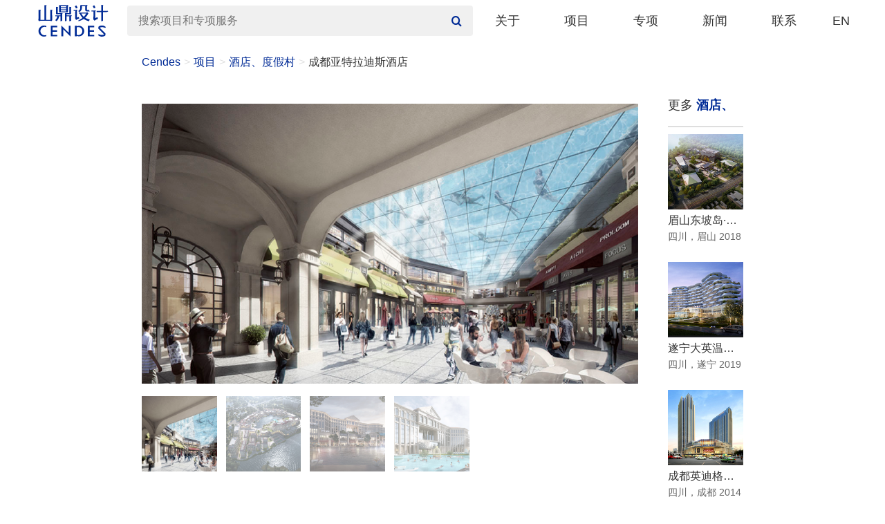

--- FILE ---
content_type: text/html; charset=utf-8
request_url: http://cendes-arch.com/Project/Hospitality/1232
body_size: 22806
content:
<!DOCTYPE html>
<html>
<head>
    <meta charset="utf-8" />
    <meta name="viewport" content="width=device-width, initial-scale=1.0" />
    <title>山鼎设计</title>
    <meta http-equiv="Cache-Control" content="no-transform" />
    <meta http-equiv="Cache-Control" content="no-siteapp" />
    <meta name="KEYWORDS" content="建筑设计,景观设计,室内设计,居住空间,酒店会所,商业办公" />
    <meta name="description" content="山鼎设计（Cendes）具有国际背景的公司决策层和国际化项目管理运营体系，国际水准的专业技术服务团队，为项目提供整体解决方案。" />
    <meta name="author" content="chenfei" />
    <link rel="shortcut icon" href="/favicon.ico" />
    <link rel="stylesheet" type="text/css" href="/css/main.css?v=20241102" />
    <script type='text/javascript' src="/js/jquery-1.11.1.min.js"></script>
    <script type="text/javascript" src="/js/jquery.tools.custom.min.js?v=20170823" charset="utf-8"></script>
    <script type="text/javascript" src="/js/jquery.qrcode.min.js"></script>
    
</head>
<body>
    <div id="siteContainer" class="lang-zh-CN">
        <div class="logoleft autoposleft">
            <a href="/">
                <svg version="1.1" id="cendeslogo2" xmlns="http://www.w3.org/2000/svg" xmlns:xlink="http://www.w3.org/1999/xlink" x="0px" y="0px"
                     viewBox="0 0 171.14 78.09" width="110px" height="46px" xml:space="preserve" class="logoblue">
                <g>
                <polygon points="137.03 55.15 137.03 51.49 121.33 51.49 121.33 77.31 137.03 77.31 137.03 73.71 125.74 73.71 125.74 66.23 136.54 66.23 136.54 62.57 125.74 62.57 125.74 55.15 137.03 55.15" />
                <path d="M19.49,73.91c-1.29,.57-2.71,.89-4.2,.89-5.74,0-10.39-4.65-10.39-10.39s4.65-10.39,10.39-10.39c1.5,0,2.92,.32,4.2,.89v-2.83c-1.76-.83-3.73-1.3-5.81-1.3C6.17,50.78,.08,56.87,.08,64.39s6.09,13.61,13.61,13.61c2.08,0,4.05-.47,5.81-1.3v-2.78Z" />
                <polygon points="74.41 51.47 74.41 68.61 56.37 50.68 56.37 77.32 60.78 77.32 60.78 60.07 78.82 78.09 78.82 51.47 74.41 51.47" />
                <path d="M99.48,51.5c-1.98,0-3.85,.45-5.52,1.24v-1.21h-4.41v25.75h4.41v-1.26c1.67,.8,3.54,1.24,5.52,1.24,7.11,0,12.88-5.77,12.88-12.88s-5.77-12.88-12.88-12.88Zm-1.52,22.79c-1.43,0-2.78-.31-4-.85v-17.96c1.22-.55,2.58-.85,4-.85,5.43,0,9.83,4.4,9.83,9.83s-4.4,9.83-9.83,9.83Z" />
                <polygon points="45.97 55.15 45.97 51.49 30.26 51.49 30.26 77.31 45.97 77.31 45.97 73.71 34.68 73.71 34.68 66.23 45.47 66.23 45.47 62.57 34.68 62.57 34.68 55.15 45.97 55.15" />
                <path d="M150.37,56.21c2.47-1.27,4.91-1.45,6.73-1.44,3.27,.01,6.46,1.9,6.46,1.9l1.99-1.98s-3.65-4-9.33-4c-4.02,0-6.69,1.29-8.65,2.77-.7,2.28-.35,5.06-.35,5.06l14.04,14.08c-2.42,1.21-4.81,1.38-6.6,1.37-3.27-.01-6.46-1.9-6.46-1.9l-1.99,1.98s3.65,4,9.33,4c3.58,0,6.61-1.12,8.65-2.77,0,0,.68-2.07,.35-5.06l-14.18-14.01Z" />
                </g>
                <g>
                <path d="M122.6,20.53s-2.54-2.57-2.54-2.57c-.83,.87-1.9,1.06-2.39,1.09h-18.33v2.33h2.24c1.32,3.9,3.94,7.94,6.6,10.66-4.02,3.26-7.14,4.75-10.23,6.22l.75,1.97s7.24-1.99,12.46-5.67c4.05,2.88,8.81,4.71,13.24,5.73l1.29-4.37c-4.09-.83-7.59-2.1-10.99-4.27,5.71-5.34,7.71-10.59,7.91-11.13Zm-5.48,.86c-.62,1.34-2.28,4.4-5.75,7.83-3.32-2.76-5.14-5.8-6.07-7.83h11.82Z" />
                <path d="M120.01,12.82c-.36,0-.69-.05-.98-.13V3.16c.65-.28,1.23-.69,1.71-1.19l-1.98-1.97c-.8,.77-1.74,.85-1.99,.86h-10.11c-.26,0-1.19-.09-1.99-.86l-1.98,1.97V7.52c.06,4.21-2.47,6.24-4.66,7.48l1.59,2.96c4.38-1.9,7.12-5.74,7.12-10.44V3.19h8.27V14.17c1.33,1.33,3.22,2.13,5.01,2.09h5.81l-1.4-3.44h-4.41Z" />
                <path d="M96.07,7.72c-.5-2.38-2.11-5.1-3.18-6.33l-3.65,2.33c2.07,2.23,2.69,5.24,2.69,5.24l4.14-1.24Z" />
                <path d="M55.55,20.53h-8.3V7.34c.18-.28,.64-1.08,.71-2.19l-4.73-.3-.25,17.07,2.07,1.94c.7-.82,1.64-.96,2.02-.99h7.14v2.99h-12.88v2.34h4.91c-.16,1.04-.48,2.4-1.13,3.98-1.2,2.9-3.67,5.26-3.67,5.26l2.94,2.81s2.09-1.69,4.08-5.18c1.34-2.35,1.88-5.01,2.09-6.87h3.66v12.14l4.12-1.08V22.44c.71-.45,1.11-.91,1.11-.91l-2.02-1.89s-.74,.81-1.88,.88Z" />
                <path d="M28.94,12.2v24.72h-9.9V3.62c.36-.53,.83-1.46,.88-2.66l-5.31-.3V36.92H4.84V15.14s.77-1.04,.87-2.59l-5.31-.34L0,38.06l2.36,2.25c.81-.97,2.05-1.06,2.39-1.07H29.03c.34,0,1.57,.1,2.39,1.07l2.36-2.25-.36-22.97c.16-.24,.75-1.18,.84-2.54l-5.32-.34Z" />
                <path d="M52.86,19.28c.81-.86,2.07-.86,2.07-.86h13.26s1.26,0,2.07,.86l1.97-1.99V3.19s1.24-.62,1.69-1.2l-1.98-1.99c-.81,.86-2.07,.86-2.07,.86h-14.95s-1.26,0-2.07-.86l-1.97,1.99v15.31l1.97,1.99Zm2.07-16.09h13.26v2.75h-13.26V3.19Zm0,5.08h13.26v2.75h-13.26v-2.75Zm13.26,5.08v2.75h-13.26v-2.75h13.26Z" />
                <path d="M78.06,25.85h-8.93v-2.99h6.67v.68l4.27-1.07-.22-15.19c.2-.32,.6-1.1,.67-2.13l-4.72-.3v15.69h-6.93l-3.82-.51s-.04,.17-.04,.51v19.78l4.12-1.03v-11.09h6.8v12.05l4.42-1.08-.33-10.99c.67-.25,1.41-.68,2.07-1.41l-1.96-1.83c-.85,1-2.07,.93-2.07,.93Z" />
                <path d="M99.42,29.92c-1.44,.22-3.14,.72-4.8,1.46V14.58c.68-.44,1.07-.88,1.07-.88l-2.01-1.88s-.83,.91-2.09,.88h-5.09v2.33h3.99l-.25,19.11,2.53,3.05c2.23-1.9,4.81-2.97,7.3-3.36l-.64-3.91Z" />
                <path d="M171.14,15.95l-1.9-1.78s-.76,.84-1.93,.83h-8.85l-.06-12.3c.2-.31,.67-1.15,.74-2.31l-5.01-.32V15h-11.19v2.62h11.19v22.76l4.43-1.11-.1-21.65h8.94c2.27,0,3.72-1.67,3.72-1.67Z" />
                <path d="M140.03,7.35c-.59-2.42-2.21-5.18-3.13-6.34l-3.68,2.35c2.13,2.75,2.63,5.26,2.63,5.26l4.18-1.28Z" />
                <path d="M139.31,32.58V16.09c1-.51,1.58-1.17,1.58-1.17l-2.01-1.88s-.83,.92-2.09,.88h-6.81v2.34h5.2l-.25,19.52,3.03,3.14c3.23-3.27,8.04-4.07,8.04-4.07l-.73-4.3c-2.02,.29-4.09,1.02-5.97,2.03Z" />
                        </g>
                    </svg>
            </a>
        </div>
        <a href="#" class="nav__trigger"><span class="nav__icon"></span></a>
        <div id="nav" class="autopadding white">
            <div class="nav_blank" ></div>
            <form id="searchform" name="searchform" class="searchbar" autocomplete="off" action="/Result" method="GET">
                <input id="keyword" name="keyword" type="text" placeholder="搜索项目和专项服务" />
                <button id="searchbtn" title="搜索项目和专项服务">
                    &nbsp;
                </button>
            </form>
            <div class="navrightbar">
                <nav class="dropdownbar">
                    <ul>
                        <li>
                            <span>关于</span>
                            <ul class="second">
                                <li><a href="/About">公司介绍</a></li>
                                <li><a href="/About/Clients">主要客户</a></li>
                                <li><a href="/About/DesignTeam">设计团队</a></li>
                            </ul>
                        </li>

                        <li>
                            <a href="/Project">项目</a>
                            <ul class="second">
                                <li><a href="/Service/UrbanDesign">城市设计</a></li>
                                <li><a href="/Project/MixedUse">综合体</a></li>
                                <li><a href="/Project/UrbanRenewal">城市更新</a></li>
                                <li><a href="/Project/OfficePark">写字楼、产业园</a></li>
                                <li><a href="/Project/Retail">商业零售</a></li>
                                <li><a href="/Project/Hospitality">酒店、度假村</a></li>
                                <li><a href="/Project/Community">居住社区</a></li>
                                <li><a href="/Project/Cultural">文化建筑</a></li>
                                <li><a href="/Project/Education">教育设施</a></li>
                                <li><a href="/Project/Healthcare">医疗康养</a></li>
                                <li><a href="/Project/Sports">体育建筑</a></li>
                                <li><a href="/Project/MunicipalFacility">市政设施</a></li>
                            </ul>
                        </li>
                        <li>
                            <a href="/Service">专项 </a>
                            <ul class="second">
                                <li><a href="/Service/Plan">规划</a></li>
                                <li><a href="/Service/Interior">室内设计</a></li>
                                <li><a href="/Service/BIM">BIM</a></li>
                                <li><a href="/Service/GreenBuilding">绿色建筑</a></li>
                                <li><a href="/Service/TOD">TOD</a></li>
                            </ul>
                        </li>
                        <li>
                            <a href="/News">新闻</a>
                        </li>
                        <li>
                            <a href="/Contact">联系</a>
                        </li>
                    </ul>
                </nav>
            </div>
            <span class="lnbtn2 culturebtn" title="Visit English Website" culture="en">EN</span>
            <span id="setculture" class="lnbtn culturebtn" title="Visit English Website" culture="en">EN</span>

        </div>

        
<div class="sitemap_bar  pautopadding">
    <a href="\">Cendes</a><span>&gt;</span><a href="\Project">项目</a><span>&gt;</span><a href="\Project\Hospitality">酒店、度假村</a><span>&gt;</span><a href="\Project\Hospitality\1232" class="curr">成都亚特拉迪斯酒店</a>
</div>
<div class="prjdetail pautopadding clearfix">

    <div class="prjinfo" >
        <h3 id="_name" style="display:none;">成都亚特拉迪斯酒店</h3>
        <div class="social_share"></div>
        <div class='prjimgs my-slideshow' data-cycle-slide-css='{top:0}' data-cycle-auto-height='container' data-cycle-center-horz='true' data-cycle-center-vert='true' data-cycle-fx='fade' data-cycle-swipe='true' data-cycle-swipe-fx='scrollHorz' data-cycle-timeout='0' data-cycle-pager='#adv-custom-pager'  ><img src="/upload/img/p1232-252af3001.jpg" data-img-subtype="design" data-index="1" />
<img src="/upload/img/p1232-70138c001.jpg" data-img-subtype="design" data-index="2" />
<img src="/upload/img/p1232-8e8c56001.jpg" data-img-subtype="design" data-index="3" />
<img src="/upload/img/p1232-d55f9d001.jpg" data-img-subtype="design" data-index="4" /></div>

        <div class='clear'></div>
        <div id='thumb-pager'></div>
        <div class='clear'></div>
        <div style="height:20px;"></div>
        <div class="prjextra">
            <span id="_area">四川，成都</span>
            <b>客户：</b><span id="_owner">成都波塞冬王宫家园酒店有限公司</span><br>
            <b>规模：</b><span id="_size">37,292</span> m<sup>2</sup><br>
            <b>时间：</b><span id="_pyear">2020-</span><br>
            <span id="_extrainfo"></span>
        </div>
        <div style="height:60px;"></div>
        <img src="/upload/img/p1232-252af3001.jpg" data-img-subtype="design" data-index="1" />
        <div class="prjcontent">
            本项目位于四川成都新津，商业街区置于地块北侧，与现状奥特莱斯商业形成交通闭环，丰富地块氛围；酒店沿中轴一字排开，充分利用南侧湖景。<br><br>项目通过优化组织流线， 商业流线有效串联北侧奥特莱斯，为 M5地块注入商业活力。充分利用商业街屋顶界面打造生态平台与屋顶景观泳池，大大拓展了酒店的景观空间范围，提升项目品质，与北侧奥特莱斯商业相呼应，增强人群与景观互动性，盘活整个商业街区。
        </div>
        
        <div class="otherpic">
            <img src="/upload/img/p1232-70138c001.jpg" data-img-subtype="design" data-index="2" />
<img src="/upload/img/p1232-8e8c56001.jpg" data-img-subtype="design" data-index="3" />
<img src="/upload/img/p1232-d55f9d001.jpg" data-img-subtype="design" data-index="4" />
        </div>
        <h3>项目图库</h3>

        <div class="allpic">
            <div><img src="/upload/img/p1232-252af3001.jpg" data-img-subtype="design" data-index="1" /></div><div><img src="/upload/img/p1232-70138c001.jpg" data-img-subtype="design" data-index="2" /></div><div><img src="/upload/img/p1232-8e8c56001.jpg" data-img-subtype="design" data-index="3" /></div><div><img src="/upload/img/p1232-d55f9d001.jpg" data-img-subtype="design" data-index="4" /></div>
        </div>

    </div>
    <div class="prjsimilar">
        <h3>更多 <i>酒店、度假村</i></h3>
        <div class="simicon">
            <a href="/Project/1446"><img src="/upload/img/ph1446-21fbc4.jpg" /><i>眉山东坡岛·凯悦酒店</i><small>四川，眉山 2018</small></a><a href="/Project/1445"><img src="/upload/img/ph1445-5ff343.jpg" /><i>遂宁大英温德姆酒店</i><small>四川，遂宁 2019</small></a><a href="/Project/1444"><img src="/upload/img/ph1444-c0ef5a.jpg" /><i>成都英迪格酒店</i><small>四川，成都 2014</small></a><a href="/Project/1443"><img src="/upload/img/ph1443-c16db6.jpg" /><i>维也纳国际酒店</i><small>四川，成都 2015</small></a><a href="/Project/1442"><img src="/upload/img/ph1442-b99a0f.jpg" /><i>乐山福朋喜来登酒店</i><small>四川，乐山 2023</small></a>
            <div class='clear'></div>
        </div>
        
    </div>
</div>

        <div id="qrcode" class="autopadding">
            <div id="wechat">
                <span>
                    <strong>关注我们的微信</strong>
                    <br />
                    <br />
                    用微信扫一扫右侧的二维码，立刻关注我们的微信
                </span>
                <img src="/img/cendesqr.jpg" />
            </div>
            <div id="shareurl">
                <span>
                    <strong>分享此页面</strong>
                    <br />
                    <br />
                    扫一扫右侧的二维码，将本页分享给您的好友或朋友圈吧
                </span>
                <div id="shareqrcode"></div>
            </div>
            <div id="feedback">
                <p>如对网站文字、图片等内容有任何意见或疑问，请联系： webfeedback@cendes.design</p>
            </div>
        </div>
        <a id="goTop" class="aScroll" onclick="window.scrollTo(0,0)" href="javascript:void(0)" title="返回顶部"><span class="icon-chevron-up"></span></a>

        <div class="footerbar autopadding white">
            <ul id="social-links">
                <li><a target="_blank" href="http://webapi.cninfo.com.cn/notice.html?api=p_sysapi1091&stype=1&prefix=sysapi&scode=300492&column=SECCODE,SECNAME,F002V,F001D,SORTNAME,F004V" title="投资者关系"><span class="icon-line-chart"></span></a></li>
                <li><a target="_blank" href="https://mail.cendes.design" title="山鼎邮箱"><span class="icon-envelope"></span></a></li>
                <li id="showwechat"><span class="icon-wechat" title="山鼎微信"></span></li>
                <li id="showshare"><span class="icon-share-alt" title="分享此页"></span></li>
                <li id="showfeedback" class="txt">使用条款</li>
            </ul>
            <span class="copy">
                &copy;2023 Cendes&nbsp;<a href="https://beian.miit.gov.cn">蜀ICP备10202716号</a>&nbsp;<a target="_blank" href="http://www.beian.gov.cn/portal/registerSystemInfo?recordcode=51010402001114" style="display:inline-block;text-decoration:none;height:20px;line-height:20px;">
                    <img src="/img/beianicon.png" style="display:inline-block;width:12px;height:12px;" />川公网安备 51010402001114号
                </a>
            </span>

        </div>
    </div>
    <script>
        $(function () {
            $('.nav__trigger').on('click', function (e) {
                e.preventDefault();
                $("#nav").toggleClass('nav--active');
                $(this).toggleClass('nav--active');
            });
        })
        $(document).bind("scroll", function () {
            var len = $(this).scrollTop();
            if (len >= 400) {
                //显示回到顶部按钮
                $("#goTop").show();
            } else {
                //隐藏回到顶部按钮
                $("#goTop").hide();
            }
        })
        $(".searchicon").click(function () {
            $("#nav").addClass("searching");
            $("#keyword").focus();
        });
        $(".cancelsearch").click(function () {
            $("#nav").removeClass("searching");
        });
        $(".mobileicon").click(function () {
            $(this).toggleClass("active");
            $(".mobilemenu").toggleClass("active");
        });
        $("#shareqrcode").qrcode({
            width: 128,
            height: 128,
            correctLevel: 0,
            text: jQuery(location).attr('href')
        });
        $("#showwechat").click(function () {
            $(this).siblings("li").removeClass("active");
            $(this).toggleClass("active");
            if ($("#social-links .active").length <= 0) {
                $("#qrcode").slideUp(300);
            }
            else {
                $("#qrcode").slideDown(300);
            }
            if ($(this).hasClass("active")) {
                $("#qrcode").removeClass("shareurl feedback").addClass("wechat");
            }
        });
        $("#showshare").click(function () {
            $(this).siblings("li").removeClass("active");
            $(this).toggleClass("active");
            if ($("#social-links .active").length <= 0) {
                $("#qrcode").slideUp(300);
            }
            else {
                $("#qrcode").slideDown(300);
            }
            if ($(this).hasClass("active")) {
                $("#qrcode").removeClass("wechat feedback").addClass("shareurl");
            }
        });
        $("#showfeedback").click(function () {
            $(this).siblings("li").removeClass("active");
            $(this).toggleClass("active");
            if ($("#social-links .active").length <= 0) {
                $("#qrcode").slideUp(300);
            }
            else {
                $("#qrcode").slideDown(300);
            }
            if ($(this).hasClass("active")) {
                $("#qrcode").removeClass("wechat shareurl").addClass("feedback");
            }
        });
        $(".culturebtn").click(function () {
            var culture = this.getAttribute("culture");
            document.cookie = "culture=" + culture + ";SameSite=Strict;Path=/";
            location.reload();
        });
        //百度代码
        var _hmt = _hmt || [];
        (function () {
            var hm = document.createElement("script");
            hm.src = "https://hm.baidu.com/hm.js?67c1c99a81769611e57a277d9250d03d";
            var s = document.getElementsByTagName("script")[0];
            s.parentNode.insertBefore(hm, s);
        })();
    </script>
    
    <script type='text/javascript' src="/js/jquery.cycle2.swipe.min.js"></script>
    <script type='text/javascript' src="/js/jquery.cycle2.min.js"></script>
    <script type='text/javascript' src="/js/imagesloaded.pkgd.min.js"></script>
    <script>
        function getImageWidth(url, callback) {
            var img = new Image();
            img.src = url;
            // 如果图片被缓存，则直接返回缓存数据
            if (img.complete) {
                callback(img.width, img.height);
            } else {
                img.onload = function () {
                    callback(img.width, img.height);
                }
            }
        }
        $(".my-slideshow").imagesLoaded().always(function () {
            $(".my-slideshow").cycle({
                //属性命名为驼峰规则
                autoHeight: "container",
                fx: "fade",
                timeout: 0,
                pager: "#thumb-pager",
                pagerTemplate:"<a href='#'><img src='{{src}}'></a>"
            });
        });

        $(document).ready(function () {
            if ($(window).width() > 741) {
                $(".prjimgs").find("img").each(function () {
                    var imgSrc = $(this).attr("src");
                    var img = $(this);
                    getImageWidth(imgSrc, function (w, h) {
                        var ratio = w / h;
                        if (ratio < 1.4) {
                            img_w = Math.round((ratio / 1.78) * 100);
                            img_left = (100 - img_w) / 2;
                            img.css({ "width": img_w + "%", "left": img_left + "%" });
                        }
                    });
                });
            }
            $(".allpic img").click(function () {
                var url = $(this).attr("src");
                var index = $(this).attr("data-index");
                var name = $("#_name").html();
                var picname = "Cendes_" + name + "_" + index;
                // 将图片的src属性作为URL地址
                var a = document.createElement('a');
                var event = new MouseEvent('click');
                var p = url.lastIndexOf(".");
                if (p > 0) {
                    var d = url.substring(p);
                    a.download = picname + d;
                }
                else {
                    a.target = "_blank";
                }
                a.href = url;
                a.dispatchEvent(event);
            });

            /*
            if ($("ul.tabs li").length > 1) {
                $("ul.tabs").tabs("div.panes", {
                    effect: 'fade',
                    fadeInSpeed: 400,
                    fadeOutSpeed: 0,
                    initialIndex: 0,
                    onClick: function (index) {
                        var pane = this.getCurrentPane();
                        if (pane.find(".my-slideshow").length > 0) {
                            var h = pane.find(".my-slideshow img.cycle-slide-active").height();
                            pane.find(".my-slideshow").css("height", h + "px");
                        }
                        return true;
                    }
                });
            };
            */
            //$(".linkbar a").removeClass("active");
            //$(".linkbar a:eq(1)").addClass("active");
        });
    </script>



</body>
</html>


--- FILE ---
content_type: text/css
request_url: http://cendes-arch.com/css/main.css?v=20241102
body_size: 13616
content:
/*符号字体*/
/*符号字体*/
@font-face { font-family: 'myicomoon'; src: url('fonts/icomoon.eot?d97d82'); src: url('fonts/icomoon.eot?#iefixd97d82') format('embedded-opentype'), url('fonts/icomoon.ttf?d97d82') format('truetype'), url('fonts/icomoon.woff?d97d82') format('woff'), url('fonts/icomoon.svg?d97d82#icomoon') format('svg'); font-weight: normal; font-style: normal; }

[class^="icon-"], [class*=" icon-"] { font-family: 'myicomoon'; speak: none; font-style: normal; font-weight: normal; font-variant: normal; text-transform: none; line-height: 1; /* Better Font Rendering =========== */ -webkit-font-smoothing: antialiased; -moz-osx-font-smoothing: grayscale; }


.icon-search,
.icon-th-large,
.icon-th,
.icon-th-list,
.icon-check,
.icon-close,
.icon-clock-o,
.icon-qrcode,
.icon-map-marker,
.icon-chevron-left,
.icon-chevron-right,
.icon-question-circle,
.icon-info-circle,
.icon-arrow-left,
.icon-arrow-right,
.icon-arrow-up,
.icon-arrow-down,
.icon-plus,
.icon-minus,
.icon-exclamation-circle,
.icon-chevron-up,
.icon-chevron-down,
.icon-bars,
.icon-envelope,
.icon-angle-left,
.icon-angle-right,
.icon-angle-up,
.icon-angle-down,
.icon-question,
.icon-info,
.icon-exclamation,
.icon-paw,
.icon-tencent-weibo,
.icon-qq,
.icon-wechat,
.icon-share-alt,
.icon-line-chart { font-family: 'myicomoon'; speak: none; font-style: normal; font-weight: normal; font-variant: normal; text-transform: none; line-height: 1; -webkit-font-smoothing: antialiased; -moz-osx-font-smoothing: grayscale; }

    .icon-search:before { content: "\f002"; }
    .icon-th-large:before { content: "\f009"; }
    .icon-th:before { content: "\f00a"; }
    .icon-th-list:before { content: "\f00b"; }
    .icon-check:before { content: "\f00c"; }
    .icon-close:before { content: "\f00d"; }
    .icon-clock-o:before { content: "\f017"; }
    .icon-qrcode:before { content: "\f029"; }
    .icon-map-marker:before { content: "\f041"; }
    .icon-chevron-left:before { content: "\f053"; }
    .icon-chevron-right:before { content: "\f054"; }
    .icon-question-circle:before { content: "\f059"; }
    .icon-info-circle:before { content: "\f05a"; }
    .icon-arrow-left:before { content: "\f060"; }
    .icon-arrow-right:before { content: "\f061"; }
    .icon-arrow-up:before { content: "\f062"; }
    .icon-arrow-down:before { content: "\f063"; }
    .icon-plus:before { content: "\f067"; }
    .icon-minus:before { content: "\f068"; }
    .icon-exclamation-circle:before { content: "\f06a"; }
    .icon-chevron-up:before { content: "\f077"; }
    .icon-chevron-down:before { content: "\f078"; }
    .icon-bars:before { content: "\f0c9"; }
    .icon-envelope:before { content: "\f0e0"; }
    .icon-angle-left:before { content: "\f104"; }
    .icon-angle-right:before { content: "\f105"; }
    .icon-angle-up:before { content: "\f106"; }
    .icon-angle-down:before { content: "\f107"; }
    .icon-question:before { content: "\f128"; }
    .icon-info:before { content: "\f129"; }
    .icon-exclamation:before { content: "\f12a"; }
    .icon-paw:before { content: "\f1b0"; }
    .icon-tencent-weibo:before { content: "\f1d5"; }
    .icon-qq:before { content: "\f1d6"; }
    .icon-wechat:before { content: "\f1d7"; }
    .icon-share-alt:before { content: "\f1e0"; }
    .icon-line-chart:before { content: "\f201"; }

/*
@font-face { font-family: 'SourceSans3'; src: url('fonts/SourceSans3-Regular.ttf?d97d82') format('truetype'); font-weight: normal; font-style: normal; }
@font-face { font-family: 'SourceSans3'; src: url('fonts/SourceSans3-Light.ttf?d97d82') format('truetype'); font-weight: 300; font-style: normal; }
@font-face { font-family: 'SourceSans3'; src: url('fonts/SourceSans3-Bold.ttf?d97d82') format('truetype'); font-weight: bold; font-style: normal; }
*/
@font-face { font-family: 'SourceSans3'; src: url('fonts/SourceSans3-VariableFont_wght.ttf?d97d82') format('truetype');  font-style: normal; }
@font-face { font-family: 'SourceSans3'; src: url('fonts/SourceSans3-Italic-VariableFont_wght.ttf?d97d82') format('truetype');  font-style: italic; }

/*RESET*/
html, body, div, span, applet, object, iframe,
h1, h2, h3, h4, h5, h6, p, blockquote, pre,
a, abbr, acronym, address, big, cite, code,
del, dfn, em, img, ins, kbd, q, s, samp,
small, strike, strong, tt, var,
b, u, i, center,
dl, dt, dd, ol, ul, li,
fieldset, form, label, legend,
table, caption, tbody, tfoot, thead, tr, th, td,
article, aside, canvas, details, embed,
figure, figcaption, footer, header, hgroup,
menu, nav, output, ruby, section, summary,
time, mark, audio, video { margin: 0; padding: 0; border: 0; font: inherit; font-size: 100%; vertical-align: baseline; outline: none; }
sub, sup { margin: 0; padding: 0; border: 0; }
html { line-height: 1; }
ol, ul { list-style: none; }
    ul ul { list-style-type: circle; }
table { border-collapse: collapse; border-spacing: 0; }
caption, th, td { text-align: left; font-weight: normal; vertical-align: middle; }
a img { border: none; }
article, aside, details, figcaption, figure, footer, header, hgroup, menu, nav, section, summary { display: block; }
input { outline: none; }

sub, sup { font-size: 75%; line-height: 0; position: relative; vertical-align: baseline; }
sup { top: -0.5em; }
sub { bottom: -0.25em; }

* { -webkit-box-sizing: border-box; -moz-box-sizing: border-box; box-sizing: border-box; outline: none; }
    *:after { -webkit-box-sizing: border-box; -moz-box-sizing: border-box; box-sizing: border-box; }
    *:before { -webkit-box-sizing: border-box; -moz-box-sizing: border-box; box-sizing: border-box; }

/*END RESET*/

html { min-height: 100%; height: 100%; width: 100%; -webkit-text-size-adjust: none; -webkit-font-smoothing: antialiased; -moz-osx-font-smoothing: grayscale; }
body { min-height: 100%; height: 100%; width: 100%; position: relative; overflow-x: hidden; background-color: #fff; }
#siteContainer { width: 100%; min-height: 100%; position: relative; padding-bottom: 60px; padding-top: 60px; }

    #siteContainer.lang-en-US { font-family: SourceSans3, Georgia, -apple-system, 'Nimbus Roman No9 L', 'PingFang SC','Source Han Serif SC', 'Hiragino Sans GB', 'Microsoft Yahei', 'WenQuanYi Micro Hei', 'ST Heiti', sans-serif; font-size: 12px; }
    #siteContainer.lang-zh-CN { font-family: Georgia, -apple-system, 'Nimbus Roman No9 L', 'PingFang SC','Microsoft Yahei','Source Han Serif SC', 'Hiragino Sans GB', 'WenQuanYi Micro Hei', 'ST Heiti', sans-serif; font-size: 12px; }


    body::-webkit-scrollbar { width: 3px; }
body::-webkit-scrollbar-track { background-color: transparent; }
body::-webkit-scrollbar-thumb { background-color: #999; }
/* 可变容器自适应宽度 */
.autopadding { padding-left: 10%; padding-right: 10%; }
.pautopadding { padding-left: 16%; padding-right: 16%; }
.autoposleft { left: 10%; }

@media only screen and (min-width: 1401px) {
    .autopadding { padding-left: 10%; padding-right: 10%; }
    .autoposleft { left: 10%; }
}

@media only screen and (min-width: 1026px) and (max-width: 1400px) {
    .autopadding { padding-left: 4%; padding-right: 4%; }
    .autoposleft { left: 4%; }
}

@media only screen and (max-width: 1025px) {
    .autopadding { padding-left: 1%; padding-right: 1%; }
    .autoposleft { left: 1%; }
}
/* 可变容器自适应宽度结束 */


/* 可变容器自适应宽度 */
.autopadding2 { padding-left: 20%; padding-right: 20%; }

@media only screen and (min-width: 1401px) {
    .autopadding2 { padding-left: 20%; padding-right: 20%; }
}

@media only screen and (min-width: 1026px) and (max-width: 1400px) {
    .autopadding2 { padding-left: 10%; padding-right: 10%; }
}

@media only screen and (max-width: 1025px) {
    .autopadding2 { padding-left: 2%; padding-right: 2%; }
}
/* 可变容器自适应宽度 */
.autopadding3 { padding-left: 30%; padding-right: 30%; }

@media only screen and (min-width: 1401px) {
    .autopadding3 { padding-left: 30%; padding-right: 30%; }
}

@media only screen and (min-width: 1026px) and (max-width: 1400px) {
    .autopadding3 { padding-left: 15%; padding-right: 15%; }
}

@media only screen and (max-width: 1025px) {
    .autopadding3 { padding-left: 2%; padding-right: 2%; }
}


/* 可变容器自适应宽度结束 */


/*导航条*/
.logoleft { display: block; width: 130px; height: 60px; position: fixed;  top: 0; z-index: 1600; }
 .logoblue { fill: #002b96; }
 .logoleft > a { margin: 7px 0 7px 0; display: block; width: 130px; height: 46px; text-decoration: none; }


#nav { display: flex; width: 100%; height: 60px; overflow: visible; position: fixed; left: 0; top: 0; z-index: 1500; flex-flow: row nowrap; justify-content: space-between; }
    #nav.black { background-color: #333; }
    #nav.white { background-color: #fff; }
    #nav.blue { background-color: #002b96; }
    #nav .nav_blank { flex: 0 0 auto; width: 130px; height: 60px; order: 0; }

    #nav .searchbar { display: block; max-width:500px; height: 44px; font-size: 16px; background-color: #f0f0f0; border-radius: 4px; margin: 0; order: 1; flex: 1 1 auto; position: relative; margin: 8px 0px; }
        #nav .searchbar input#keyword { width: 90%; font-size: 16px;  text-indent: 1em; line-height: 44px; color: #666; border: none; height: 44px; display: block; position: absolute; left: 0; top: 0; padding: 0; background-color:transparent; }
        #nav .searchbar button#searchbtn { display: block; font-size: 16px; outline: none; padding: 0; margin: 0; border: 0; background-color: transparent; position: absolute; right: 1em; top: 0; cursor: pointer; text-align: right; width: 20px; line-height: 44px; height: 100%; color: #002b96; font-weight: normal; font-family: 'myicomoon'; speak: none; font-style: normal; text-transform: none; -webkit-font-smoothing: antialiased; -moz-osx-font-smoothing: grayscale; }
        #nav.blue .searchbar button#searchbtn{color:#eee;}
        #nav .searchbar button#searchbtn:before { content: "\f002"; }


    #nav .navrightbar { width: 650px; height: 60px; position: relative; order: 2; flex: 0 0 auto; }
    /*下拉*/
    #nav .dropdownbar { display: block; position: absolute; left: 0; top: 0; visibility: visible; opacity: 1; width: 100%; height: 60px; /*float: right;*/ font-size: 18px; font-weight: 400; -webkit-transition: opacity 0.3s ease-in-out; -moz-transition: opacity 0.3s ease-in-out; -o-transition: opacity 0.3s ease-in-out; transition: opacity 0.3s ease-in-out; }
    #nav.searching .dropdownbar { visibility: hidden; opacity: 0; }
    #nav .dropdownbar li { list-style: none; }
    #nav .dropdownbar > ul > li { float: left; width: 120px; overflow: visible; }
    #nav .dropdownbar a, #nav .dropdownbar span { display: block; text-decoration: none; color: #333; background: rgba(255,255,255,0.9); }

    #nav .dropdownbar > ul > li > a, #nav .dropdownbar > ul > li > span { line-height: 60px; font-size: 18px; font-weight: 400; text-align: left; width: 100%; padding-left: 30px; cursor: pointer; }

    #nav .dropdownbar > ul { width: 100%; height: 100%;  }
    #nav .dropdownbar .second a { font-size: 16px; line-height: 2.5em; padding-left: 30px; overflow-x:visible;  }
    #nav .dropdownbar > ul > li .second { display: block; max-height: 0px; width: 180px; overflow: hidden; -webkit-transition: max-height 0.3s ease-in-out; -moz-transition: max-height 0.3s ease-in-out; -o-transition: max-height 0.3s ease-in-out; transition: max-height 0.3s ease-in-out; }
    #nav .dropdownbar > ul > li:hover .second { display: block; max-height: 90vh; }



    #nav .lnbtn { cursor: pointer; display: block; order:3; flex: 0 0 auto; width: 40px; line-height: 60px; height: 60px; text-align: right; color: #333; font-size: 18px; font-weight: 300; float: right; }
            #nav .lnbtn:hover { color: #002b96; }

            #nav .dropdownbar .searchicon { display: block; float: right; cursor: pointer; text-align: right; width: 20px; line-height: 60px; height: 60px; color: #333; font-weight: normal; font-family: 'myicomoon'; speak: none; font-style: normal; text-transform: none; -webkit-font-smoothing: antialiased; -moz-osx-font-smoothing: grayscale; }
        #nav .dropdownbar .searchicon:before { content: "\f002"; }

    #nav.white .dropdownbar a:hover, #nav.white .dropdownbar a:active, #nav.white .dropdownbar a.active { color: #002b96; }
    #nav.white .dropdownbar span:hover { color: #002b96; }




.searchtitle { width: 100%; height: 60px; background-color: #f9f9f9; color: #666; font-size: 18px; line-height: 60px; font-weight: 300; }

#nav .lnbtn2 { display: none; cursor: pointer; width: 40px; line-height: 60px; height: 60px; color: #666; font-weight: 300; position: absolute; top: 0; right: 45px; z-index: 200; margin: 0; font-size: 16px; }

.nav__trigger { display: none; position: absolute; width: 30px; height: 25px; right: 10px; top: 20px; z-index: 1600; }

.nav__icon { display: inline-block; position: relative; width: 30px; height: 2px; background-color: #666; -webkit-transition-property: background-color, -webkit-transform; transition-property: background-color, -webkit-transform; transition-property: background-color, transform; transition-property: background-color, transform, -webkit-transform; -webkit-transition-duration: 300ms; transition-duration: 300ms; }
    .nav__icon:before,
    .nav__icon:after { content: ''; display: block; width: 30px; height: 2px; position: absolute; background: #666; -webkit-transition-property: margin, -webkit-transform; transition-property: margin, -webkit-transform; transition-property: margin, transform; transition-property: margin, transform, -webkit-transform; -webkit-transition-duration: 300ms; transition-duration: 300ms; }
    .nav__icon:before { margin-top: -10px; }
    .nav__icon:after { margin-top: 10px; }
.nav--active .nav__icon { background: rgba(0, 0, 0, 0); }
.nav--active .nav__icon:before { margin-top: 0; -webkit-transform: rotate(45deg); transform: rotate(45deg); }
.nav--active .nav__icon:after { margin-top: 0; -webkit-transform: rotate(-45deg); transform: rotate(-45deg); }

@media only screen and (min-width: 1026px) and (max-width: 1400px) {
    #nav .navrightbar { width: 500px; }
    #nav .dropdownbar > ul > li { width: 100px; }

    /*
    #nav .searchbar { font-size: 14px; }
    #nav .searchbar input#keyword { width: 510px; font-size: 14px; }
    #nav .searchbar button#searchbtn { font-size: 14px; }
    #nav .linkbar { font-size: 14px; }
        #nav .linkbar a { width: 100px; }
        */
}

@media only screen and (min-width: 742px) and (max-width: 1025px) {
    #nav .navrightbar { width: 400px; }
    #nav .dropdownbar > ul > li { width: 80px; }

    /*
    #nav .searchbar { font-size: 14px; }
    #nav .searchbar input#keyword { width: 510px; font-size: 14px; }
    #nav .searchbar button#searchbtn { font-size: 14px; }
    #nav .linkbar { font-size: 14px; }
        #nav .linkbar a { width: 100px; }
        */
}


@media only screen and (max-width: 741px) {
    .nav__trigger { display: block;  }
    #nav .logoleft { }
    #nav .searchbar { display: none; }
    #nav.autopadding { padding-left: 0; padding-right: 0; }
    /*#nav .navrightbar { display: none; } */   
    #nav .lnbtn { display: none; }
    #nav .lnbtn2{display:block;}
    #nav .nav_blank { display: none; }
    #nav .searchbar { display: block; width:100%; height: 44px; font-size: 16px; background-color: #f0f0f0; border-radius: 4px; margin: 0; position: relative; margin: 8px 0px; }
    #nav .dropdownbar > ul > li .second { display: block; max-height: 90vh;width:100%; }
    #nav .dropdownbar > ul > li .second li{ display: block; width: 50%; height:40px;float:left;  border:1px solid #f9f9f9;}
    #nav .dropdownbar .second a { padding-left: 0px; text-align: center; line-height: 40px; }

    #nav { display: block; -webkit-transition: all 300ms ease-in-out; transition: all 300ms ease-in-out; -webkit-transform: translateX(-100%); transform: translateX(-100%); width: 100%; height: 100%;  position: fixed; top: 0; padding-top: 60px; }
        #nav .navrightbar { width: 100%; }
        #nav .dropdownbar { display: block; position: relative; width: 100%;text-align: center; padding: 0; visibility: visible; opacity: 1; width: 100%; height: 60px; /*float: right;*/ font-size: 18px; font-weight: 400; -webkit-transition: opacity 0.3s ease-in-out; -moz-transition: opacity 0.3s ease-in-out; -o-transition: opacity 0.3s ease-in-out; transition: opacity 0.3s ease-in-out; }

            #nav .dropdownbar > ul > li { color: #666; font-size: 24px; line-height: 40px; width: 100%; text-align: center; border-bottom: 1px solid #eee; display: block; -webkit-transition-delay: 200ms; transition-delay: 200ms; }
                #nav .dropdownbar > ul > li > a, #nav .dropdownbar > ul > li > span { line-height: 40px; font-size: 18px; font-weight: 400; text-align: center; padding-left: 0; background-color: #f9f9f9; }
        #nav.nav--active { -webkit-transform: translateX(0); transform: translateX(0); }
}

/* 手机导航条 

.nav { display: none; }

@media only screen and (max-width: 741px) {
    /* 
    .nav--active .nav__trigger { opacity: 0.5; }


    .nav { display: block; -webkit-transition: all 300ms ease-in-out; transition: all 300ms ease-in-out; -webkit-transform: translateX(-100%); transform: translateX(-100%); width: 100%; height: 100%; background-color: #eee; position: fixed; z-index: 180; top: 0; padding-top: 60px; }
    .nav__link { color: #666; height: 60px; font-size: 24px; line-height: 60px; width: 100%; font-weight: 300; text-align: center; border-bottom: 1px solid #fff; display: block; background-color: #f9f9f9; opacity: 0; -webkit-transition-delay: 200ms; transition-delay: 200ms; }
    .nav--active .nav__link { opacity: 1; }
    .nav--active .nav { -webkit-transform: translateX(0); transform: translateX(0); }
    .nav--active .nav__icon { background: rgba(0, 0, 0, 0); }
        .nav--active .nav__icon:before { margin-top: 0; -webkit-transform: rotate(45deg); transform: rotate(45deg); }
        .nav--active .nav__icon:after { margin-top: 0; -webkit-transform: rotate(-45deg); transform: rotate(-45deg); }
    .nav__search { background-color: #fff; color: #666; border: 1px solid #ccc; width: 98%; height: 40px; color: #666; margin: 10px 1% 10px 1%; font-size: 24px; font-weight: 300; line-height: 60px; text-align: center; display: block; background-color: #f9f9f9; opacity: 0; -webkit-transition-delay: 200ms; transition-delay: 200ms; }
    .nav--active .nav__search { opacity: 1; }
    .nav__search input { text-indent: 0.5em; display: block; float: left; font-size: 16px; width: 89%; height: 38px; line-height: 38px; margin: 0 0 0 1%; padding: 0; border: none; }
    .nav__search button { display: block; float: left; outline: none; padding: 0; margin: 0; border: 0; background-color: #fff; cursor: pointer; text-align: center; width: 10%; font-size: 18px; line-height: 38px; height: 38px; color: #002b96; font-weight: normal; font-family: 'myicomoon'; speak: none; font-style: normal; text-transform: none; -webkit-font-smoothing: antialiased; -moz-osx-font-smoothing: grayscale; }
        .nav__search button:before { content: "\f002"; text-align: center; }
}
    */
/* 手机导航条结束 */ /*导航条结束*/ /*底部状态条*/ .footerbar { display: block; width: 100%; height: 60px; line-height: 60px; position: absolute; left: 0; bottom: 0; border-top: 1px solid #eee; }
    .footerbar.black { background-color: #333; }
    .footerbar.white { background-color: #fff; }
    .footerbar.black a { color: #eee; }
        .footerbar.black a:hover { color: #fff; }
    .footerbar.white a { color: #333; }
        .footerbar.white a:hover { color: #002b96; }
    .footerbar .copy { float: right; text-align: left; font-size: 11px; line-height: 59px; height: 59px; }
        .footerbar .copy a { font-size: 11px; color: #999; }
    .footerbar.black .copy { color: #eee; }
    .footerbar.white .copy { color: #999; }
    .footerbar ul { display: block; margin: 0; width: 320px; float: left; height: 59px; line-height: 59px; }
        .footerbar ul li { display: block; width: 30px; height: 100%; list-style-type: none; float: left; font-size: 16px; cursor: pointer; }
            .footerbar ul li.txt { display: block; width: 60px; height: 100%; list-style-type: none; float: left; font-size: 14px; cursor: pointer; }
    .footerbar.black ul li, .footerbar.black ul li a { color: #eee; }
    .footerbar.white ul li, .footerbar.white ul li a { color: #666; }
    .footerbar.black ul li.active { color: #fff; }
    .footerbar.white ul li.active { color: #333; }
#qrcode { width: 100%; display: none; height: 140px; background: rgba(240,240,240,0.8); position: absolute; left: 0; bottom: 60px; overflow: hidden; z-index: 50; }
#wechat { width: 300px; float: right; height: 100%; position: relative; }
    #wechat img, #shareurl #shareqrcode { width: 128px; position: absolute; right: 0; top: 6px; }
#shareurl { width: 300px; float: right; height: 100%; position: relative; }
    #wechat span, #shareurl span { display: block; width: 172px; height: 100%; position: absolute; left: 0; top: 0; padding: 6px 9px; color: #333; font-size: 14px; line-height: 1.5em; }
        #wechat span strong, #shareurl span strong { font-weight: bold; font-size: 120%; line-height: 1em; }
#feedback { font-size:14px;color:#555; font-style:italic;line-height:2em;}
#qrcode.wechat #wechat { display: block; }
#qrcode.wechat #shareurl, #qrcode.wechat #feedback { display: none; }
#qrcode.shareurl #wechat, #qrcode.shareurl #feedback { display: none; }
#qrcode.shareurl #shareurl { display: block; }

#qrcode.feedback #wechat, #qrcode.feedback #shareurl { display: none; }
#qrcode.feedback #feedback { display: block; }

/*底部状态条结束*/

/*回到顶部按钮*/
.aScroll { position: fixed; right: 30px; bottom: 200px; font-size: 16px; padding-left: 16px; line-height: 48px; color: #333; display: none; background: rgba(240,240,240,0.8); z-index: 15; width: 48px; height: 48px; }
    .aScroll:hover { background: rgba(51,51,51,0.8); color: #fff; }

.spbar { width: 100%; height: 60px; background-color: #7c7186; color: #999; font-size: 36px; line-height: 60px; text-transform: uppercase; }

@media only screen and (max-width: 741px) {
    .footerbar { height: 120px; }
        .footerbar ul { width: 100%; }
        .footerbar .copy { width: 100%; font-size: 10px; }
    .spbar { display: none; }
    #qrcode {bottom: 120px; }
}

img { display: block; height: auto; margin: 0; max-width: 100%; padding: 0; width: 100%; }
a { text-decoration: none; border: 0; color: #595959; }
    a:hover { color: #1a1a1a; }


/*首页轮播*/
#homeslidecontainer { min-height: 40%; }
.homeslide { width: 100%;  padding: 0 0 0 0; position: relative; }


.cycle-slideshow { position: relative; display: block; overflow: hidden; width: 100%; }
.my-slideshow { position: relative; display: block; overflow: hidden; width: 100%; }
.cycle-slide { position: relative; display: block; overflow: hidden; width: 100%; }
.slider { width: 100%; display: none; position: relative; }
    /* 以前带文字的
    .slider > h2 { display: block; position: absolute; bottom: 20%; z-index: 12; width: 300px; color: #fff; font-size: 28px; line-height: 2em; padding: 0; text-transform: uppercase;  }
        .slider > h2 a { display: inline-block; border: 1px solid #fff; border-radius: 4px; color: #eee; font-size: 16px; text-align: center; line-height: 2em; padding: 0 2em; text-transform: uppercase; }
        .slider.right > h2 { right: 10%; text-align: right; }
    .slider.left > h2 { left: 10%; text-align: left; }
    .slider > h2 a:hover { color: #fff; }
*/

    .slider > h2 { display: block; position: absolute; text-align: center; bottom: 20%; z-index: 12; width: 100%; height: 2em; color: #fff; font-size: 20px; line-height: 2em; padding: 0; text-transform: uppercase; }
        .slider > h2 a { display: inline-block; border: 1px solid #fff; border-radius: 4px; color: #eee; font-size: 16px; text-align: center; line-height: 2em; padding: 0 2em; text-transform: uppercase; }
            .slider > h2 a:hover { color: #fff; }

.homeslide .cycle-pager { width: 100%;  height: 32px; position: absolute; z-index: 500; bottom: 10%; text-align: center; }
    .homeslide .cycle-pager span { font-size: 32px; width: 32px; height: 32px; line-height: 32px; display: inline-block; color: #fff; }
        .homeslide .cycle-pager span.cycle-pager-active { color: #aaa; }
    .homeslide .cycle-pager > * { cursor: pointer; }

.typetab { width: 100%; height: 65px; background: rgba(0, 0, 0, 0.8); position: static; z-index: 1500; bottom: 0px; top: auto; padding-bottom: 0; }
    .typetab ul { text-align: center; font-size: 0; }
    .typetab li { display: inline-block; height: 65px; width: 9.9%; line-height: 65px; cursor: pointer; vertical-align: middle; overflow: hidden; }
        .typetab li a { display: block; text-align: center; color: #fff; font-size: 16px; cursor: pointer; -webkit-transition: background-color 0.2s ease-in-out; -moz-transition: background-color 0.2s ease-in-out; -o-transition: background-color 0.2s ease-in-out; transition: background-color 0.2s ease-in-out; }
            .typetab li a:hover { background: rgba(99, 99, 99, 0.8); }

@media only screen and (max-width: 741px) {
    .slider > h2 { font-size: 16px; }
        .slider > h2 a { font-size: 14px; }
    .typetab, .homeslide .cycle-pager { display: none; }
}

/* 以前的缩略图
.cycle-thumb { position: relative; display: block; overflow: hidden; width: 100%; position: relative; margin-top: 1.2%; }
    .cycle-thumb > a { width: 24.4%; margin: 0 0 0 0.8%; display: block; float: left; }
        .cycle-thumb > a.fst { margin: 0 0 0 0; }
        .cycle-thumb > a.cycle-pager-active > img { filter: progid:DXImageTransform.Microsoft.Alpha(Opacity=100); opacity: 1; }
        .cycle-thumb > a > img { width: 100%; filter: progid:DXImageTransform.Microsoft.Alpha(Opacity=50); opacity: 0.5; -webkit-transition: opacity 0.2s ease-in-out; -moz-transition: opacity 0.2s ease-in-out; -o-transition: opacity 0.2s ease-in-out; transition: opacity 0.2s ease-in-out; }
*/

/*新的首页Grid*/
.homegrid { width: 100%; margin-top: 2%; margin-bottom: 2%; padding-left: 16%; padding-right: 16%; }
    .homegrid > a { width: 32.5%; position: relative; color: #333; margin: 0.4%; float: left; overflow: hidden; }
        .homegrid > a span { color: #000; display: block; text-align: left; width: 100%; height: auto; line-height: 1.5em; padding: 5px 5px 5px 5px; z-index: 11; position: absolute; left: 0; bottom: 0; background-color: rgba(255,255,255,0.9); -webkit-transition: all 0.2s ease-in-out; -moz-transition: all 0.2s ease-in-out; -o-transition: all 0.2s ease-in-out; transition: all 0.2s ease-in-out; }
            .homegrid > a span small { display: block; line-height: 1.5em; height: 3em; overflow: hidden; text-overflow: ellipsis; text-indent: 0; font-size: 14px; font-weight: 400; }
            .homegrid > a span i { color: #333; font-style: normal; display: block; text-align: left; width: 100%; height: 1em; margin-top: 1em; overflow: hidden; /* text-wrap: none;*/ text-overflow: ellipsis; white-space: nowrap; line-height: 1em; font-size: 16px; font-weight: 400; }
            .homegrid > a span small em { font-weight: bold; }
        .homegrid > a:hover span { background: rgba(122, 113, 132, 0.9); color: #fff; }
            .homegrid > a:hover span i { color: #eee; }


@media only screen and (min-width: 1026px) and (max-width: 1400px) {
    .homegrid { padding-left: 0; padding-right: 0; }

        .homegrid > a em { font-size: 12px; top: 40px; }
}

@media only screen and (min-width: 742px) and (max-width: 1025px) {
    .homegrid { padding-left: 0; padding-right: 0; }
        .homegrid > a { width: 49.2%; margin: 0.4%; }
            .homegrid > a em { font-size: 12px; top: 36px; }
}

@media only screen and (max-width: 741px) {
    .homegrid { padding-left: 0; padding-right: 0; margin-bottom: 80px; }
        .homegrid > a { width: 100%; margin: 0.5% 0; }
    .typetab { height: 130px; }
        .typetab li { width: 19.5%; }
}


/*新的首页Flex*/

.tagblue {  color: #fff; background-color: #9ba6c1; }
.tagred { color: #fff; background-color: #d1b6ac; }
.taggray { color: #fff; background-color: #ddd; }

.gridfilter { width: 100%; margin: 0 10%; height: 60px; line-height: 60px; font-size: 14px; color: #555; background: rgba(255,255,255,0.9); }
    .gridfilter ul li { display: inline-block; padding: 0 1em; height: 60px; cursor: pointer; }
        .gridfilter ul li.current { color: #002b96; }

    .gridfilter.ontop { position: fixed; top: 60px; z-index: 20; }


.homeflex { width: 80%; margin: 0 auto; padding-bottom:20px; }
    .homeflex > a h3 { padding: 0 5px; color: #333; display: block; text-align: left; font-size: 16px; width: 100%; height: 2em; line-height: 2em; overflow: hidden; }
    .homeflex > a span { padding: 0 5px; display: block; color: #666; text-align: justify; font-size: 13px; width: 100%; height: auto; max-height: 3em; overflow: hidden; line-height: 1.5em; }
        .homeflex > a span i { display: inline-block; padding: 0 0.3em; box-sizing: border-box; font-size: 12px; line-height: 1.5em; }

    .homeflex > a span i.newsflag { color: #fff; background-color: #d1b6ac; }
            .homeflex > a span i.prjflag { color: #fff; background-color: #9ba6c1; }
        /*  
            .homeflex > a span i.newsflag { color: #d1b6ac; border: 1px solid #d1b6ac; }
            .homeflex > a span i.prjflag { color: #9ba6c1; border: 1px solid #9ba6c1; }
        */
        .homeflex .flexitem { display: block; background-color: #f6f6f6; width: 19.4%; color: #333; margin: 0 0 0.6% 0; overflow: hidden; padding: 0px 0px 15px 0px; /*padding: 5px 5px 15px 5px; border: 1px solid #e0e0e0;*/ box-sizing: border-box; -webkit-transition: box-shadow 0.2s ease-in-out,transform 0.5s ease 0s; -moz-transition: box-shadow 0.2s ease-in-out,transform 0.5s ease 0s; -o-transition: box-shadow 0.2s ease-in-out,transform 0.5s ease 0s; transition: box-shadow 0.2s ease-in-out,transform 0.5s ease 0s; transform: scale3d(1, 1, 1); }
        .homeflex .flexitem img { -webkit-transition: opacity 0.2s ease-in-out; -moz-transition: opacity 0.2s ease-in-out; -o-transition: opacity 0.2s ease-in-out; transition: opacity 0.2s ease-in-out; }
        .homeflex .flexitem:hover { box-shadow: 4px 4px 3px #bbb; transform: scale3d(1.02, 1.02, 1.02); }
        .homeflex .flexitem span, .homeflex .flexitem h3 { backface-visibility: hidden; -webkit-backface-visibility: hidden; }
            .homeflex .flexitem:hover img { }
            .homeflex .flexitem:hover span, .homeflex .flexitem:hover h3 { color: #000;}
    .homeflex .flex-sizer { width: 19.2% }
    .homeflex .gutter-sizer { width: 0.8%; }
    .homeflex .flexitem.hide { display: none; }
    .homeflex .flexitem--width2 { width: 39.2%; }

@media only screen and (min-width: 1026px) and (max-width: 1400px) {
    .homeflex { padding-left: 0; padding-right: 0; }
    .gridfilter { width: 100%; margin: 0; }
    .homeflex { width: 100%; }
        .homeflex > a h3 { font-size: 14px; }
        .homeflex > a span { font-size: 12px; }
        .homeflex .flexitem { width: 24%; margin: 0 0 1% 0; }
        .homeflex .flex-sizer { width: 24% }
        .homeflex .gutter-sizer { width: 1%; }
        .homeflex .flexitem--width2 { width: 49%; }
}

@media only screen and (min-width: 742px) and (max-width: 1025px) {
    .gridfilter { width: 100%; margin: 0; }
    .homeflex { width: 100%; }
        .homeflex > a h3 { font-size: 14px; }
        .homeflex > a span { font-size: 12px; }
        .homeflex .flexitem { width: 24%; margin: 0 0 1% 0; }
        .homeflex .flex-sizer { width: 24% }
        .homeflex .gutter-sizer { width: 1%; }
        .homeflex .flexitem--width2 { width: 49%; }
}

@media only screen and (max-width: 741px) {
    .gridfilter { width: 100%; margin: 0; }
    .homeflex { width: 100%; padding-bottom: 120px; }
        .homeflex .flexitem { width: 49%; margin: 0 0 1% 0; }
        .homeflex .flex-sizer { width: 49% }
        .homeflex .gutter-sizer { width: 1%; }
}



/*新的项目Flex*/
.projectflex { width: 80%; margin: 70px auto 0 auto; padding-bottom: 20px; padding-left:0; padding-right:0;  }
.projectflex.serviceflex { margin-top: 50px; }
    .projectflex > a h3 { backface-visibility: hidden; -webkit-backface-visibility: hidden; padding: 0 5px; color: #333; display: block; text-align: left; font-size: 16px; width: 100%; height: 2em; line-height: 2em; overflow: hidden; transition: color 0.2s ease-in-out; position:absolute;bottom:20px;left:0; width:100%;height:32px; background:rgba(255,255,255,0.8); }
    .projectflex > a span { backface-visibility: hidden; -webkit-backface-visibility: hidden; display: block; text-align: left; font-size: 12px; overflow: hidden; color: #333; position: absolute; bottom: 0; left: 0; width: 100%; height: 20px; background: rgba(255,255,255,0.8); }
        .projectflex > a span i { backface-visibility: hidden; -webkit-backface-visibility: hidden; font-size:12px; border: 1px solid #b3b3b3; box-sizing: border-box; display: inline-block; padding: 0 0.4em; margin: 0px 5px;line-height:14px; }

    .projectflex .flexitem { display: block; background-color: #f6f6f6; width: 19.2%; color: #333; margin: 0 0 0 0; overflow: hidden; padding: 0px 0px 0 0px; /*padding: 5px 5px 15px 5px; border: 1px solid #e0e0e0;*/ box-sizing: border-box; -webkit-transition: box-shadow 0.2s ease-in-out,transform 0.5s ease 0s; -moz-transition: box-shadow 0.2s ease-in-out,transform 0.5s ease 0s; -o-transition: box-shadow 0.2s ease-in-out,transform 0.5s ease 0s; transition: box-shadow 0.2s ease-in-out,transform 0.5s ease 0s; transform: scale3d(1, 1, 1); }
        .projectflex .flexitem img { }
            .projectflex .flexitem:hover { /*background-color: #e0e0e0;*/ box-shadow: 4px 4px 3px #bbb; /*transform: scale3d(1.02, 1.02, 1.02);*/ }
            .projectflex .flexitem:hover img { }
            .projectflex .flexitem:hover span, .projectflex .flexitem:hover h3 { background: rgba(255,255,255,1); }
            .projectflex .flexitem:hover span, .projectflex .flexitem:hover span { background: rgba(255,255,255,1); }
    .projectflex .flex-sizer { width: 19.2% }
    .projectflex .gutter-sizer { width: 0.8%; }
    .projectflex .flexitem.hide { display: none; }
    .projectflex .flexitem.flexitem--width2 { width: 39.2%; }
    .projectflex .flexitem.flexitem--height2 { width: 19.2%; margin: 0 0 0 0; }

@media only screen and (min-width: 1026px) and (max-width: 1400px) {
      .projectflex { width: 92%; }
        .projectflex > a h3 { font-size: 14px; }
    /* .projectflex .flexitem { width: 24%; margin: 0 0 0 0; }
        .projectflex .flex-sizer { width: 24% }
        .projectflex .gutter-sizer { width: 1%; }
        .projectflex .flexitem.flexitem--width2 { width: 48%; }
        .projectflex .flexitem.flexitem--height2 { width: 24% }*/
}

@media only screen and (min-width: 742px) and (max-width: 1025px) {
       .projectflex { width: 98%; }
        .projectflex > a h3 { font-size: 14px; }
    /*   .projectflex .flexitem { width: 24%; margin: 0 0 0 0; }
        .projectflex .flex-sizer { width: 24% }
        .projectflex .gutter-sizer { width: 1%; }
        .projectflex .flexitem.flexitem--width2 { width: 48%; }
        .projectflex .flexitem.flexitem--height2 { width: 24% }*/
}

@media only screen and (max-width: 741px) {
       .projectflex { width: 100%; padding-bottom: 120px; margin-top:60px; }
        .projectflex .flexitem { width: 49%; margin: 0 0 0 0; }
        .projectflex .flex-sizer { width: 49% }
        .projectflex .gutter-sizer { width: 1%; }
        .projectflex .flexitem.flexitem--width2 { width: 99%; }
        .projectflex .flexitem.flexitem--height2 { width: 49% }
}

/*手机上的title*/ .subtitle { width: 100%; position: relative; height: 60px; background-color: #f0f0f0; line-height: 60px; font-size: 24px; color: #333; display: none; padding-left: 1%; }

@media only screen and (max-width: 741px) {
    .subtitle { display: block; }
}

.subtitle2 { width: 100%; position: relative; height: 60px; background-color: #f0f0f0; line-height: 60px; font-size: 24px; color: #002b96; }

@media only screen and (max-width: 741px) {
    .subtitle2 { background-color: #002b96; color: #fff; }
}

/* 项目详细页、团队页*/
.pinfo { width: 100%; }
.splitbar { background-color: #fff; border-top: 1px solid #eee; border-bottom: 1px solid #eee; }
    .splitbar .subnav { height: 58px; width: 100%; display: block; padding: 0; }
        .splitbar .subnav > a { display: block; height: 58px; line-height: 58px; width: 140px; font-size: 16px; padding: 0; color: #333; text-align: center; font-weight: 400; float: left; -webkit-transition: background-color 0.2s ease-in-out; -moz-transition: background-color 0.2s ease-in-out; -o-transition: background-color 0.2s ease-in-out; transition: background-color 0.2s ease-in-out; }
            .splitbar .subnav > a.curr { color: #002b96 }
            .splitbar .subnav > a:hover { color: #002b96 }


@media only screen and (max-width: 741px) {
    .splitbar .subnav { padding: 0; }
        .splitbar .subnav > a { font-size: 14px; width: 25%; text-align: center; border-left: none; padding: 0; }
}

.pinfo > h1 { color: #bbb; -webkit-font-smoothing: antialiased; font-size: 36px; line-height: 1em; font-weight: normal; padding-top: 1.6%; padding-bottom: 1.6%; text-transform: uppercase; }
.pinfo > h2 { color: #333; -webkit-font-smoothing: antialiased; font-size: 24px; line-height: 1.5em; font-weight: normal; padding-top: 1.6%; padding-bottom: 1.6%; text-transform: uppercase; }
/*黑色的标题*/
.pinfo > h3 { color: #bbb; -webkit-font-smoothing: antialiased; font-size: 24px; line-height: 1.5em; font-weight: normal; padding-top: 1%; padding-bottom: 1%; text-transform: uppercase; }
/*灰色的标题*/
.pinfo .line { display: block; width: 100%; height: 1px; border-top: 1px solid #bbb; }
.pinfo .content { text-align: justify; width: 66%; float: left; font-size: 14px; line-height: 2em; color: #333; padding: 1.6% 0 0 0; }
    .pinfo .content h3 { color: #bbb; -webkit-font-smoothing: antialiased; font-size: 24px; line-height: 2em; font-weight: normal; margin-top: 3%; margin-bottom: 1.6%; text-transform: uppercase; }
.pinfo .extra { width: 34%; float: left; padding: 1.6% 0 1.6% 5%; color: #777; font-size: 14px; line-height: 2em; }
    .pinfo .extra strong { color: #555; font-weight: bold; }
    .pinfo .extra a { text-decoration: underline; }


.aboutnav { display: block; height: 60px; font-size: 16px; line-height: 60px; }
    .aboutnav ul.teamtab { display: block; height: 100%; width: 100%; margin: 0; float: left; }
        .aboutnav ul.teamtab li { display: block; width: 140px; height: 100%; padding: 0; float: left; }
            .aboutnav ul.teamtab li a { color: #888; display: block; width: 100%; height: 100%; text-align: center; text-transform: uppercase; }
                .aboutnav ul.teamtab li a:hover, .aboutnav ul.teamtab li a:active, .aboutnav ul.teamtab li a.current { color: #002b96; }

.pinfo .panes { font-size: 14px; line-height: 1.5em; color: #333; }
    .pinfo .panes b { font-weight: bold; }

.pinfo .adminpane h2 { color: #333; -webkit-font-smoothing: antialiased; font-size: 24px; line-height: 2em; font-weight: normal; text-transform: uppercase; margin-top: 1em; }
.pinfo .adminpane .item2 { width: 15%; margin: 0 1% 1% 0; float: left; position: relative; color: #333; padding: 0; }
    .pinfo .adminpane .item2 > img { }
    .pinfo .adminpane .item2 > h4 { font-size: 18px; color: #333; line-height: 2em; }
    .pinfo .adminpane .item2 > span { font-size: 14px; color: #555; line-height: 1.5em; display: block; height: 3em; }

@media only screen and (min-width: 1130px) and (max-width: 1500px) {
    .pinfo .adminpane .item2 > span { font-size: 14px; }
}

@media only screen and (max-width: 1129px) {
    .pinfo .adminpane .item2 > span { font-size: 12px; }
}

@media only screen and (max-width: 741px) {
    .pinfo .adminpane .item2 { width: 49%; margin: 1% 1% 1% 0; }
    .aboutnav { font-size: 14px; }
        .aboutnav ul.teamtab { }
            .aboutnav ul.teamtab li { width: 25%; padding: 0; margin: 0; }
                .aboutnav ul.teamtab li a { text-indent: 0; text-align: center; }
        .aboutnav a.urlabout { width: 25%; text-align: center; margin-right: 0; padding: 0; }
}


/* 设计团队 */
.p_design_team .team { display: block; width: 100%; position: relative; }
    .p_design_team .team .item { width: 19%; margin: 0 0.5% 1% 0.5%; float: left; color: #fff; position: relative; -webkit-transition: transform 0.3s; -moz-transition: transform 0.3s; -o-transition: transform 0.3s; transition: transform 0.3s; }
        /*.p_design_team .team .item.i5 { margin: 0 0 1% 0; } */ 
        .p_design_team .team .item img { }
        .p_design_team .team .item h4 { display: block; font-size: 20px; font-weight: 300; line-height: 3em; color: #fff; overflow: hidden; text-wrap: none; text-overflow: ellipsis; padding: 0 10px; background: rgba(0,0,0,0.8); position: relative; z-index: 10; text-transform: uppercase;  }
        .p_design_team .team .item span { display: none; font-size: 14px; height: 4.7em; line-height: 1.5em; overflow: hidden; padding: 0 10px; background-color: #f9f9f9; position: relative; z-index: 10; -webkit-transition: background-color 0.5s; -moz-transition: background-color 0.5s; -o-transition: background-color 0.5s; transition: background-color 0.5s; }
        .p_design_team .team .item:hover { transform:scale3d(1.01,1.01,1.01);  }
        .p_design_team .team .item:hover span {  }


@media only screen and (min-width: 742px) and (max-width: 1300px) {
    .p_design_team .team .item span { font-size: 14px; }
    .p_design_team .team .item:hover span { font-size: 14px; }

}

@media only screen and (max-width: 741px) {
    .p_design_team > h1 { font-size: 24px; }
    .p_design_team > h2 { font-size: 18px; }
    .p_design_team > h3 { font-size: 18px; }
    .p_design_team .content h3 { font-size: 18px; }
    .p_design_team .content { width: 100%; }
    .p_design_team .extra { width: 100%; padding: 1.6% 0; }
        .p_design_team .extra b { font-weight: bold; }
    .p_design_team .team .item { width: 49%; margin: 0.5% 0.5% 0.5% 0.5%; }
    /*
    .p_design_team .team .item.odd { width: 49.5%; margin: 0.5% 0.5% 0.5% 0; }
    .p_design_team .team .item.even { width: 49.5%; margin: 0.5% 0 0.5% 0.5%; }
    .p_design_team .team .item.odd.i5 { width: 49.5%; margin: 0.5% 0.5% 0.5% 0; }
    .p_design_team .team .item.even.i5 { width: 49.5%; margin: 0.5% 0 0.5% 0.5%; }
        */
    .p_design_team .team .item img { filter: progid:DXImageTransform.Microsoft.Alpha(Opacity=100); opacity: 1; }

}

.pinfo .imgs { width: 100%; margin-top: 1%; }
.pinfo .intro { width: 100%; padding: 1% 50% 1% 0; font-size: 16px; line-height: 1.8em; color: #333; }

.pinfo .memberphoto { width: 33%; float: left; padding-top: 1%; }
.pinfo .memberinfo { width: 67%; float: left; padding: 3.5% 0 0 10%; }
    .pinfo .memberinfo > h1 { color: #555; -webkit-font-smoothing: antialiased; font-size: 30px; line-height: 1em; font-weight: normal; }
    .pinfo .memberinfo > h2 { color: #555; -webkit-font-smoothing: antialiased; font-size: 18px; line-height: 2em; font-weight: normal; }
    .pinfo .memberinfo .title { color: #555; -webkit-font-smoothing: antialiased; font-size: 14px; line-height: 2em; font-weight: normal; padding-bottom: 1.6%; padding-top: 1.6%; }
    .pinfo .memberinfo .txt { text-align: justify; color: #555; -webkit-font-smoothing: antialiased; font-size: 14px; line-height: 2em; font-weight: normal; padding-top: 1.6%; }

@media only screen and (min-width: 1026px) and (max-width: 1400px) {
    .pinfo .intro { padding-right: 45%; }
    .pinfo .memberinfo { width: 67%; float: left; padding-left: 5%; }
        .pinfo .memberinfo .txt { line-height: 1.8em; }
}

@media only screen and (min-width: 742px) and (max-width: 1025px) {
    .pinfo .intro { padding-right: 20%; }
    .pinfo .memberinfo { width: 67%; float: left; padding-left: 2%; }
        .pinfo .memberinfo .txt { font-size: 12px; line-height: 1.8em; }
}

@media only screen and (max-width: 741px) {
    .pinfo .intro { padding-right: 0; font-size: 12px; }
    .pinfo .memberphoto { width: 100%; }
    .pinfo .memberinfo { width: 100%; padding: 2% 0; }
}

/* 项目详细页、团队页结束*/


/*联系我们列表页*/
.contactlist { width: 100%; font-size: 16px; font-style: italic; line-height: 1.5em; display: block; overflow: hidden; }
    .contactlist .item { float: left; width: 30%; display: block; border-right: 1px solid #fff; height: 100%; position: relative; overflow: hidden; cursor: pointer; -webkit-transition: width 0.3s; -moz-transition: width 0.3s; -o-transition: width 0.3s; transition: width 0.3s; }
        .contactlist .item a { display: block; width: 100%; height: 100%; }
            .contactlist .item a img { width: 470%; max-width: 470%; height: 100%; }
        .contactlist .item h1 { z-index: 10; display: block; position: absolute; left: 0; bottom: 0; width: 100%; color: #fff; padding: 0.5em; margin-top: 2em; filter: progid:DXImageTransform.Microsoft.Alpha(Opacity=100); opacity: 1; text-transform: uppercase; font-style: normal; font-weight: bold; letter-spacing: 1px; font-size: 24px; text-align: center; -webkit-transition: opacity 0.3s ease-in-out; -moz-transition: opacity 0.3s ease-in-out; -o-transition: opacity 0.3s ease-in-out; transition: opacity 0.3s ease-in-out; }
        .contactlist .item h2 { display: block; position: absolute; width: 100%; bottom: 0; left: 0; text-transform: uppercase; font-style: normal; font-weight: bold; letter-spacing: 1px; font-size: 45px; line-height: 1em; color: #fff; text-align: left; margin: 0px 0px 15px 20px; /* text-shadow: -1px -1px 1px #ccc;*/ filter: progid:DXImageTransform.Microsoft.Alpha(Opacity=0); opacity: 0; -webkit-transition: opacity 0.3s ease-in-out; -moz-transition: opacity 0.3s ease-in-out; -o-transition: opacity 0.3s ease-in-out; transition: opacity 0.3s ease-in-out; }
        .contactlist .item.active { width: 70%; }
            .contactlist .item.active a img { width: 100%; max-width: 100%; }
            .contactlist .item.active h1 { filter: progid:DXImageTransform.Microsoft.Alpha(Opacity=0); opacity: 0; }
            .contactlist .item.active h2 { filter: progid:DXImageTransform.Microsoft.Alpha(Opacity=100); opacity: 1; }

@media only screen and (max-width: 741px) {
    .contactlist { margin-bottom: 100px; }
        .contactlist .item { margin-bottom: 1.6%; }
            .contactlist .item h1 { display: none; }
            .contactlist .item h2 { filter: progid:DXImageTransform.Microsoft.Alpha(Opacity=100); opacity: 1; }
            .contactlist .item a img { width: 100%; max-width: 100%; height: auto; }
            .contactlist .item.active { width: 100%; }
        .contactlist .item { width: 100%; }
}

/*新版联系我们，上面的作废*/
.contact_container { width: 100%; background-color: #f3f3f3; display: block; min-height: calc(100vh - 120px); }
.contact_container .contact_img{width:54%; position:relative; float:left;}
    .contact_container .contact_img img{width:100%; transition:opacity 0.5s ease-in-out; display:none;}
        .contact_container .contact_img img.show { width: 100%; display: block; }

    .contact_container .contact_content { width: 46%; padding: 5% 10% 5% 5%; float:right; }

        .contact_container .contact_content .contact_tab { width: 100%;  }
        .contact_container .contact_content .contact_tab ul{ width: 100%; display:flex; flex:0 1 auto; justify-content:space-between; align-content:center; }
            .contact_container .contact_content .contact_tab ul li { display: block; }
            .contact_container .contact_content .contact_tab ul li  a{ display: block;height:4em;line-height:4em; font-size:16px;color:#333; }
                .contact_container .contact_content .contact_tab ul li a.current { color:#002b96;}

.contact_container .contact_content .contact_panes { width: 100%; border-top: 1px solid #ccc; }
        .contact_container .contact_content .contact_panes .panes{ width: 100%;  line-height:2em; font-size:14px;color:#333; padding:1.8em 0; text-align:justify;}
            .contact_container .contact_content .contact_panes h3{font-size:120%; line-height:3em; display:block; padding-top:3em;}


@media only screen and (min-width: 1401px) { 
    .contact_container .contact_content { padding-left: 5%; padding-right: 10%; }
}

@media only screen and (min-width: 1026px) and (max-width: 1400px) {
    .contact_container .contact_content { padding-left: 5%; padding-right: 4%; }
}

@media only screen and (max-width: 1025px) {
    .contact_container .contact_content { padding-left: 5%; padding-right: 1%; }
}
@media only screen and (max-width: 741px) {
    .contact_container .contact_img { width: 100%; }
    .contact_container .contact_content { width: 100%; padding: 5% 1% 5% 1%; }
}


/*联系我们内容页*/
.pinfo .extra h4 { color: #333; -webkit-font-smoothing: antialiased; font-size: 24px; line-height: 1em; font-weight: normal; text-transform: uppercase; }
.pinfo .joinus { width: 66%; float: left; font-size: 14px; line-height: 2em; color: #333; padding: 0; border-bottom: 1px solid #bbb; }
.pinfo .hrinfo { width: 34%; float: left; padding: 1.6% 0 0 5%; color: #777; font-size: 12px; line-height: 2em; }
.pinfo .joinus .accordpane { width: 100%; position: relative; }
    .pinfo .joinus .accordpane h3 { position: relative; margin: 0; border-top: 1px solid #bbb; font-size: 18px; line-height: 3em; cursor: pointer; color: #333; }
        .pinfo .joinus .accordpane h3:hover { color: #000; }
    .pinfo .joinus .accordpane ol { padding: 0 0 0 30px; margin: 0; }
        .pinfo .joinus .accordpane ol li { list-style-type: decimal; font-size: 14px; color: #666; }
    .pinfo .joinus .accordpane h3.first { border-top: none; }

@media only screen and (max-width: 741px) {
    .pinfo .joinus { width: 100%; }
    .pinfo .hrinfo { width: 100%; padding: 1.6% 0; }
    .pinfo .joinus .accordpane h3 { font-size: 14px; }
    .pinfo .joinus .accordpane ol li { font-size: 12px; }
}

/*联系我们结束*/


/*新版公司介绍*/
.aboutimg { width: 100%; margin-bottom:60px; }
.about { width: 100%;}
    .about h2 { font-size: 24px; font-weight: 300; color: #333; line-height: 2em; padding-left: 10%; }
    .about .content { text-align: justify; width: 80%; margin: 0 auto; font-size: 14px; line-height: 1.8em; padding: 2% 0 2% 0; color: #333; }
    .about .about-values { width: 80%; margin: 0 auto; display: flex; flex-flow: row wrap; justify-content:space-between;  align-content: center; padding-bottom:5%; }
        .about .about-values .about-item { width: 22%; flex: 0 1 auto; margin:1% 0;}
            
        .about .about-values  h3.txt_cn{ width: 100%; font-size: 24px; font-weight: 300; color: #333; line-height: 1.8em; text-transform:uppercase; }
            .about .about-values  h3.txt_en { width: 100%; font-size: 24px; font-family: Helvetica, sans-serif; font-weight: 300; color: #333; line-height: 1.8em; text-transform: uppercase; }
            .about .about-values  .about-content.txt_cn{ width: 100%; font-size: 16px; font-weight: 400; color: #333; line-height: 1.8em;  padding-top:5%;}
            .about .about-values  .about-content.txt_en { width: 100%; font-size: 16px; font-family: Helvetica, sans-serif; font-weight: 400; color: #333; line-height: 1.8em; padding-top: 5%; }
    .about .about-extra { width: 100%; margin: 0 auto; margin-top: 60px; }


@media only screen and (min-width: 1026px) and (max-width: 1400px) { }

@media only screen and (min-width: 742px) and (max-width: 1025px) {
}

@media only screen and (max-width: 741px) {
    .about h2 { padding-left: 0; }
    .about .about-values { width: 100%; }
        .about .about-values .about-item { width: 100%; }
        .about .content { width: 100%; }
    .about .about-extra { width: 100%; }
}


/*成员机构和签约联盟*/



.colla {width:80%; margin:0 auto; }
.leaguerlist { display: block; cursor: pointer; width: 100%; padding: 3% 0;margin: 0;  float: left; position: relative; }
    .leaguerlist .leagtitle { color: #666;  width: 100%; font-weight: 800; font-size: 24px; line-height: 1em;  padding-bottom:1.5em; }
        .leaguerlist .leagtitle a {  }
    .leaguerlist .leagtxt { text-align: justify; font-size: 14px; line-height: 1.8em; color: #888; padding:0 10px 10px 4%; width: 70%; box-sizing: border-box;float:left; }
    .leaguerlist .leaglogo2 { display: block; width: 30%; margin:0; float: left; padding: 0; }
        .leaguerlist .leaglogo2 img { width: 100%; }

@media only screen and (min-width: 1026px) and (max-width: 1400px) {

}

@media only screen and (max-width: 1025px) {

}

@media only screen and (max-width: 741px) {
    .colla { width: 100%; }
        .leaguerlist .leaglogo2 { width: 100%; float: left; height: auto; margin: 10px 0; }
            .leaguerlist .leaglogo2 img { width: 100%; }
        .leaguerlist .leagtxt { width: 100%; float: left; padding-top:2%; padding-left:10px; }
}

/*关于页结束*/

/*新闻*/

/*手机版的新闻按钮*/
.newsftr { display: block; float: right; height: 30px; width: 30px; color: #eee; font-size: 30px; line-height: 30px; text-align: center; margin-top: 15px; margin-bottom: 15px; margin-right: 3% }
    .newsftr:hover { color: #fff; }
    .newsftr.current { color: #fff !important; }
.prjftr { display: block; float: right; height: 30px; width: 30px; line-height: 30px; color: #eee; font-size: 30px; text-align: center; margin-top: 15px; margin-bottom: 15px; margin-right: 3% }
    .prjftr.current { color: #fff !important; }
    .prjftr:hover { color: #fff; }

.pinfo .news { display: block; width: 80%; position: relative; padding-bottom: 1.6%; float: right; }
.pinfo .timeline { display: block; width: 20%; font-size: 24px; float: right; text-align: right; -webkit-transition: height 0.3s; -moz-transition: height 0.3s; -o-transition: height 0.3s; transition: height 0.3s; }
    .pinfo .timeline a { display: block; width: 100%; height: 2em; font-weight: 300; line-height: 2em; color: #666; }
        .pinfo .timeline a.active, .pinfo .timeline a:hover { color: #002b96; }
/*普通新闻*/
.pinfo .news .item { display: block; cursor: pointer; width: 100%; padding: 2% 0; border-top: 1px solid #efefef; margin: 0; padding-right: 1%; float: left; position: relative; -webkit-transition: background-color 0.3s; -moz-transition: background-color 0.3s; -o-transition: background-color 0.3s; transition: background-color 0.3s; }
    .pinfo .news .item img { display: block; width: 30%; margin-right: 1%; float: left; padding: 0; -webkit-transition: width 0.3s; -moz-transition: width 0.3s; -o-transition: width 0.3s; transition: width 0.3s; }
    .pinfo .news .item.firstitem { border-top: none; padding-top: 1%; }
        .pinfo .news .item.firstitem img { }

    .pinfo .news .item:hover { background-color: #f9f9f9; }
    .pinfo .news .item h2 { color: #333; font-size: 20px; font-weight: 100; line-height: 1.5em; -webkit-font-smoothing: antialiased; }
    .pinfo .news .item h3 { color: #666; font-size: 14px; line-height: 2em; -webkit-font-smoothing: antialiased; font-weight: normal; font-style: italic; }
    .pinfo .news .item .txt { text-align: justify; color: #666; font-size: 14px; line-height: 2em; -webkit-font-smoothing: antialiased; font-weight: normal; }
    .pinfo .news .item .con { text-align: justify; display: none; color: #666; font-size: 14px; line-height: 2em; -webkit-font-smoothing: antialiased; font-weight: normal; padding-top: 0.5em; padding-bottom: 0.5em; }
    .pinfo .news .item.show img { width: 50%; }

    .pinfo .news .item.show .txt { display: none; }
    .pinfo .news .item.show .con { display: block; }
/*视频新闻*/
.pinfo .news .vitem { display: block; width: 100%; padding: 2% 0; border-top: 1px solid #efefef; margin: 0; padding-right: 1%; float: left; position: relative; -webkit-transition: background-color 0.3s; -moz-transition: background-color 0.3s; -o-transition: background-color 0.3s; transition: background-color 0.3s; }
    .pinfo .news .vitem.firstitem { border-top: none; padding-top: 1%; }
    .pinfo .news .vitem:hover { background-color: #f9f9f9; }
    .pinfo .news .vitem video { display: block; width: 50%; margin-right: 1%; float: left; padding: 0; cursor: pointer; }
    .pinfo .news .vitem h2 { color: #333; font-size: 24px; line-height: 1.5em; -webkit-font-smoothing: antialiased; font-weight: normal; }
    .pinfo .news .vitem h3 { color: #666; font-size: 14px; line-height: 2em; -webkit-font-smoothing: antialiased; font-weight: normal; font-style: italic; }
    .pinfo .news .vitem .txt { color: #666; font-size: 14px; line-height: 2em; -webkit-font-smoothing: antialiased; font-weight: normal; }


/*专题新闻*/
.pinfo .news .special { display: block; cursor: pointer; width: 100%; padding: 2% 0; float: left; position: relative; outline: none; border-top: 1px solid #efefef; }
    .pinfo .news .special:hover { }
    .pinfo .news .special.firstitem { border-top: none; padding-top: 1%; }
    .pinfo .news .special img { width: 100%; }

@media only screen and (min-width: 1026px) and (max-width: 1400px) {
    .pinfo .news .item h2 { font-size: 20px; }
}

@media only screen and (min-width: 742px) and (max-width: 1025px) {
    .pinfo .news { width: 85%; }
    .pinfo .timeline { width: 15%; font-size: 20px; }
    .pinfo .news .item h2 { line-height: 1.2em; font-size: 18px; }
}

@media only screen and (max-width: 741px) {
    .pinfo .news .item h2 { font-weight: 400 }
    .pinfo .news { width: 100%; }
    .pinfo .timeline { width: 100%; height: 0; padding-top: 0; overflow: hidden; font-size: 20px; }
        .pinfo .timeline.current { height: 4em; }
        .pinfo .timeline ul li { display: block; float: left; width: 25%; }
        .pinfo .timeline a { text-align: center; }
    .pinfo .news .special { padding: 3% 0; }
    .pinfo .news .item { padding: 3% 0; }
    .pinfo .news .vitem { padding: 3% 0; }
        .pinfo .news .item.firstitem, .pinfo .news .special.firstitem, .pinfo .news .vitem.firstitem { padding-top: 1%; }
    .pinfo .news .item img { width: 33%; float: right; margin-right: 0; margin-left: 1%; }
    .pinfo .news .item h2 { font-size: 16px; line-height: 1.5em; }
    .pinfo .news .item .txt { display: none; }
    .pinfo .news .item .con { display: none; }
    .pinfo .news .item.show h2 { display: block; }
    .pinfo .news .item.show img { width: 100%; margin: 0 0 2% 0; }
    .pinfo .news .item.show .con { display: block; width: 100%; }

    .pinfo .news .vitem video { width: 100%; margin: 0 0 2% 0; }
    .pinfo .news .vitem h2 { font-size: 16px; line-height: 1.5em; display: block; }
    .pinfo .news .vitem .txt { display: none; }
}


/*新闻结束*/

/*客户*/
.pinfo .clientnamelist { width: 30%; float: left; padding-right: 5%; margin-top: 5%; }
.pinfo .clientlogolist { width: 70%; float: right; margin-top: 4%; }
    .pinfo .clientlogolist .item { display: block; width: 20%; margin: 0 0 1.6% 0; float: left; padding: 0 2%; }
.pinfo .clientnamelist .accordpane { width: 100%; position: relative; }
    .pinfo .clientnamelist .accordpane > div { padding-bottom: 10px; }
    .pinfo .clientnamelist .accordpane h3 { position: relative; margin: 0;  font-size: 18px; line-height: 4em; cursor: pointer; color: #333; font-weight: 300; }
        .pinfo .clientnamelist .accordpane h3:hover { color: #000; }
    .pinfo .clientnamelist .accordpane ul { padding: 0 0 0 0; margin: 0; }
        .pinfo .clientnamelist .accordpane ul li { list-style-type: none; font-size: 14px; color: #666; line-height: 2em; }
    .pinfo .clientnamelist .accordpane h3.first { border-top: none; }

@media only screen and (max-width: 741px) {
    .pinfo .clientnamelist { width: 100%; padding-right: 0; margin-top: 2%; }
    .pinfo .clientlogolist { width: 100%; }
    .pinfo .clientnamelist .accordpane h3 { font-size: 18px; }
    .pinfo .clientnamelist .accordpane ul li { font-size: 14px; }
}
/*客户页结束*/


/* 清除浮动 */
.clear { clear: both !important; }
.left { float: left !important; }
.right { float: right !important; }
.clear { clear: both; display: block; overflow: hidden; visibility: hidden; width: 0; height: 0; }
.clearfix:after { clear: both; content: ' '; display: block; font-size: 0; line-height: 0; visibility: hidden; width: 0; height: 0; }
.clearfix { display: inline-block; }
* html .clearfix { height: 1%; }
.clearfix { display: block; }



/*项目类型页*/
.prjtypegrid { width: 100%; margin-top: 0.4%; margin-bottom: 0.4%; }
    .prjtypegrid.col5 > a { width: 19.84%; margin: 0.1% 0.2% 0.1% 0; position: relative; color: #333; float: left; overflow: hidden; }
        .prjtypegrid.col5 > a.gi5 { margin-right: 0; }

    .prjtypegrid.col3 { }
        .prjtypegrid.col3 > a { width: 33.2%; margin: 0.1% 0.2% 0.1% 0; position: relative; color: #333; float: left; overflow: hidden; }
            .prjtypegrid.col3 > a.gi3 { margin-right: 0; }

    .prjtypegrid > a img { width: 100%; height: auto; -webkit-transition: opacity 0.2s ease-in-out; -moz-transition: opacity 0.2s ease-in-out; -o-transition: opacity 0.2s ease-in-out; transition: opacity 0.2s ease-in-out; }
    .prjtypegrid > a i { width: 90%; border-left: 1px solid #ccc; color: #fff; display: block; text-align: left; font-size: 20px; height: 2em; font-weight: 100; line-height: 2em; padding: 0 0 0 0.5em; z-index: 11; position: absolute; left: 10%; bottom: 0; }
    .prjtypegrid > a i { background: -webkit-linear-gradient( top, rgba(0, 0, 0, 0),rgba(0, 0, 0, 0.6) ); /* Safari 5.1 - 6 */ background: -o-linear-gradient(bottom,rgba(0, 0, 0, 0),rgba(0, 0, 0, 0.6)); /* Opera 11.1 - 12*/ background: -moz-linear-gradient( bottom, rgba(0, 0, 0, 0), rgba(0, 0, 0, 0.6)); /* Firefox 3.6 - 15*/ background: linear-gradient(to bottom,rgba(0, 0, 0, 0), rgba(0, 0, 0, 0.6)); /* 标准的语法 */ }

        .prjtypegrid > a i small { font-size: 70%; }
    .prjtypegrid > a:hover img { filter: progid:DXImageTransform.Microsoft.Alpha(Opacity=80); opacity: 0.8; }
    .prjtypegrid > a:hover i { }


.prjtypeintro { width: 100%; padding-right: 50%; padding-top: 50px; padding-bottom: 50px; font-size: 14px; color: #444; line-height: 1.8em; text-align: justify; }




@media only screen and (min-width: 742px) and (max-width: 1400px) {
    .prjtypeintro { font-size: 14px; }
}

@media only screen and (max-width: 741px) {
    .prjtypegrid { padding-left: 0; padding-right: 0; margin-bottom: 80px; padding-top: 0px; }
        .prjtypegrid > a i { font-weight: 400 }
        .prjtypegrid.col5 > a, .prjtypegrid.col3 > a { width: 49%; margin: 0.5%; }
            .prjtypegrid.col5 > a.gi5 { margin-right: 0.5%; }
            .prjtypegrid.col3 > a.gi3 { margin-right: 0.5%; }

    .prjtypeintro { display: none; }
}

.hide {display:none;}

/*项目类型、专项服务和搜索结果页*/

.sitemap_bar {  width: 100%; display: block; position: fixed; top: 60px; z-index: 200; font-size: 16px; line-height: 60px;  background:rgba(255,255,255,0.9); }
    .sitemap_bar>a, .sitemap_bar>span{ display:inline-block;}
    .sitemap_bar > span { padding: 0 5px; color: #e1e1e1; }
    .sitemap_bar a { text-decoration: none; font-size: 16px; line-height: 60px; color:  #002b96; }
         .sitemap_bar a.curr { color: #333; }
        .sitemap_bar a:hover{ text-decoration:underline;}

        .prjtypebar { background-color: #f0f0f0; width: 100%; display: block; position: fixed; top: 60px; z-index: 20; }
    .prjtypebar .mobilegrid { display: block; width: 100%; height: 60px; font-size: 16px; line-height: 60px;  color:#333;}

    .prjtypebar .type__list { width: 100%; display: block; margin: 0 0 0 0;  }
        .prjtypebar .type__list li { display: inline-block; cursor:pointer; text-align: left; width: 15%; margin: 0.5em 1.6% 0 0; height: 2em; color: #666; line-height: 2em; font-size: 16px; border-bottom: 1px solid #ccc; }
            .prjtypebar .type__list li:first-child {  }
                .prjtypebar .type__list li.current, .prjtypebar .type__list li:hover { color: #000; font-weight:bold; border-bottom: 1px solid #000; }

@media only screen and (min-width: 742px) and (max-width: 1400px) {
    .prjtypebar .type__list li { font-size: 14px; }
}

@media only screen and (max-width: 741px) {
    .prjtypebar { /* height: 200px;*/ width: 100%; position: fixed; left: 0; top: 60px; z-index: 15; }
        .prjtypebar .mobilegrid { display: block; width: 100%; height: 60px; font-size: 16px; line-height: 60px; }
            .prjtypebar .mobilegrid span.showtypebtn { display: block; float: right; width: 36px; height: 60px; line-height: 60px; font-size: 24px; font-family: 'myicomoon'; speak: none; font-style: normal; font-weight: normal; font-variant: normal; text-transform: none; line-height: 1; -webkit-font-smoothing: antialiased; -moz-osx-font-smoothing: grayscale; }
                .prjtypebar .mobilegrid span.showtypebtn:before { content: "\f00b"; line-height: 60px; }
        .prjtypebar.listshow .mobilegrid span.showtypebtn:before { content: "\f009"; line-height: 60px; }

        .prjtypebar .mobilegrid span.selbtn { display: block; float: left; width: 200px; height: 60px; line-height: 60px; font-size: 18px; font-weight:bold;}


            .prjtypebar .mobilegrid span.selbtn:before { font-size: 18px; line-height: 60px; font-family: 'myicomoon'; speak: none; font-style: normal; text-transform: none; -webkit-font-smoothing: antialiased; -moz-osx-font-smoothing: grayscale; content: "\f107  "; }
        .prjtypebar.act .mobilegrid span.selbtn:before { font-size: 18px; line-height: 60px; font-family: 'myicomoon'; speak: none; font-style: normal; text-transform: none; -webkit-font-smoothing: antialiased; -moz-osx-font-smoothing: grayscale; content: "\f106  "; }

        .prjtypebar .type__list { width: 100%; height: 0px; margin:0; display: block; overflow: hidden; -webkit-transition: height 0.2s ease-in-out; -moz-transition: height 0.2s ease-in-out; -o-transition: height 0.2s ease-in-out; transition: height 0.2s ease-in-out; }
            .prjtypebar .type__list li { width: 49%; margin: 1em 0.5% 0 0.5%; font-size: 16px; height: 2em; line-height: 2em; }
                .prjtypebar .type__list li:first-child {  }
        .prjtypebar.act .type__list { height: 300px; }
    #flexcon.listshow > a { width: 100%; margin: 0; font-size: 16px; height: 48px; line-height: 48px; color: #333; border-bottom: 1px solid #f9f9f9; }
        #flexcon.listshow > a img { display: none !important; }
        #flexcon.listshow > a h3 { font-size: 16px; height: 48px; color: #333; background-color: #fff; line-height: 48px; filter: progid:DXImageTransform.Microsoft.Alpha(Opacity=100); opacity: 1; }
        #flexcon.listshow > a:hover h3 { color: #002b96; }

}

.prjgrid { width: 100%; margin-top: 0.2%; margin-bottom: 0.4%; }
    .prjgrid > a { width: 16.5%; position: relative; color: #333; margin: 0.1% 0.2% 0.1% 0; float: left; overflow: hidden; }
    .prjgrid > a.gi3 { width: 33.2%; margin: 0.1% 0.2% 0.1% 0; }
        .prjgrid > a img { width: 100%; height: auto; }
        .prjgrid > a i { color: #333; display: block; background-color: #000; filter: progid:DXImageTransform.Microsoft.Alpha(Opacity=0); opacity: 0; text-align: left; width: 100%; font-size: 16px; height: 3em; line-height: 3em; padding: 0 5px 0 5px; z-index: 11; position: absolute; left: 0; bottom: 0; -webkit-transition: opacity 0.2s ease-in-out; -moz-transition: opacity 0.2s ease-in-out; -o-transition: opacity 0.2s ease-in-out; transition: opacity 0.2s ease-in-out; }
            .prjgrid > a i small { font-size: 80%; color: #ddd; }
        .prjgrid > a span { display: none; width: 100%; height: 100%; z-index: 10; position: absolute; left: 0; bottom: 0; background-color: rgba(255,255,255,0.3); -webkit-transition: all 0.2s ease-in-out; -moz-transition: all 0.2s ease-in-out; -o-transition: all 0.2s ease-in-out; transition: all 0.2s ease-in-out; }
        .prjgrid > a:hover img { }
        .prjgrid > a:hover i { color: #fff; filter: progid:DXImageTransform.Microsoft.Alpha(Opacity=80); opacity: 0.8; }
        .prjgrid > a:hover span { background-color: rgba(255,255,255,0); }

@media only screen and (min-width: 1401px) {
    .prjgrid > a.gi6 { margin-right: 0; }
    .prjgrid > a.gi3.gi3last { margin-right: 0; }
}

@media only screen and (min-width: 1026px) and (max-width: 1400px) {
    .prjgrid > a { width: 19.5%; margin: 0.3% 0.6% 0.3% 0; }
        .prjgrid > a.gi3 { width: 32.9%; margin: 0.3% 0.6% 0.3% 0; }
        .prjgrid > a.gi3.gi3last { margin-right: 0; }
        .prjgrid > a.gi5 { margin-right: 0; }
        .prjgrid > a i { }
}

@media only screen and (min-width: 742px) and (max-width: 1025px) {
    .prjgrid > a { width: 24.7%; margin: 0.2% 0.4% 0.2% 0; }
        .prjgrid > a.gi3 { width: 32.9%; margin: 0.3% 0.6% 0.3% 0; }
    .prjgrid > a.gi3.gi3last { margin-right: 0; }
        .prjgrid > a.gi4 { margin-right: 0; }
        .prjgrid > a i { font-size: 14px; }
}

@media only screen and (max-width: 741px) {
    .prjgrid { padding-left: 0; padding-right: 0; margin-bottom: 80px; padding-top: 60px; }
        .prjgrid > a { width: 49%; margin: 0.5% 1% 0.5% 0; }
            .prjgrid > a.gi3 { width: 49%; margin: 0.5% 1% 0.5% 0; }
            .prjgrid > a i { color: #fff; background-color: rgba(0,0,0,0.4); filter: progid:DXImageTransform.Microsoft.Alpha(Opacity=100); opacity: 1; }
            .prjgrid > a:hover i { filter: progid:DXImageTransform.Microsoft.Alpha(Opacity=100); opacity: 1; }
        .prjgrid.listshow > a { width: 100%; margin: 0; font-size: 16px; height: 48px; line-height: 48px; color: #333; border-bottom: 1px solid #f9f9f9; }
            .prjgrid.listshow > a img { display: none; }
            .prjgrid.listshow > a span { display: none; }
            .prjgrid.listshow > a i { font-size: 16px; height: 48px; color: #333; background-color: #fff; line-height: 48px; filter: progid:DXImageTransform.Microsoft.Alpha(Opacity=100); opacity: 1; }
            .prjgrid.listshow > a:hover i { color: #002b96; }
            .prjgrid.listshow > a i:first-letter { }
}



.prjbar { height: 36px; width: 100%; display: block; background-color: #7c7186; margin-bottom: 5px; }
    .prjbar a { color: #fff; line-height: 36px; font-size: 24px; font-weight: 300; }
        .prjbar a:before { font-family: 'myicomoon'; speak: none; font-style: normal; text-transform: none; -webkit-font-smoothing: antialiased; -moz-osx-font-smoothing: grayscale; content: "\f104"; }
.prjdetail { width: 100%; margin-bottom: 10px; margin-top:60px; position: relative; }
    .prjdetail .prjinfo h3 { font-size: 26px; font-weight: 300; color: #666; line-height: 2em; margin: 0 0 0 0; height: 2em; width: 100%; display: block; position: relative; }
    .prjdetail ul.prjtab { display: block; position:absolute; top:0; right:0; z-index:20; text-align: right; height: 64px; width: 40%; margin: 0 0 0 0; font-size: 14px; line-height: 64px; }
        .prjdetail ul.prjtab li { display: inline-block; height: 100%; padding: 0 0 0 1.5em; }
            .prjdetail ul.prjtab li a { color: #888; width: 100%; height: 100%; text-align: right; }
                .prjdetail ul.prjtab li a:hover, .prjdetail ul.prjtab li a:active, .prjdetail ul.prjtab li a.current { color: #002b96; }

    .prjdetail #thumb-pager { width: 100%; height: auto; text-align: left; margin-top: 2.5%; display: flex; flex-direction: row; align-items: center; justify-content: flex-start; flex-wrap: wrap; }
        
        .prjdetail #thumb-pager a { display: block; width: 15.15%; margin-right:1.8%; margin-bottom: 1.8%; flex: 0 0 auto; align-items: center; flex-wrap: wrap; position: relative; }
            .prjdetail #thumb-pager a:nth-child(6n) { margin-right: 0; }
            .prjdetail #thumb-pager a:after { content: ''; display: block; padding-top: 100%;}

            .prjdetail #thumb-pager a img { width: 100%; height: 100%; object-fit: cover; opacity: 0.5; position: absolute; left: 0; top: 0; }
            .prjdetail #thumb-pager a.cycle-pager-active img { opacity: 1; }

        .prjdetail .prjinfo { width: 82.5%; float: left; min-height: 1000px; padding-bottom: 100px; position: relative; }

    .prjdetail .prjinfo .social_share{width:100%;height:30px;}

    .prjdetail .prjinfo .prjextra { width: 100%; color: #333; font-size: 18px; line-height: 2em; padding-top: 10px; padding-bottom: 10px; letter-spacing: 1px; }
                .prjdetail .prjinfo  .prjextra b { color: #444; font-weight: 400; }
                .prjdetail .prjinfo  .prjextra sup { }

                .prjdetail .prjinfo .prjextra #_area{color:#002b96; font-weight:bold; line-height:2em; display:block;}

            .prjdetail .prjinfo .prjcontent { width: 100%; margin-top: 40px; margin-bottom: 40px; text-align: justify; font-size: 16px; line-height: 2em; color: #5b5b5b; width: 100%; }
            .prjdetail .prjinfo .prjcontent h3 { font-size: 26px; font-weight: 300; color: #666; line-height: 60px; height: 60px; width: 100%; display: block; }


        .prjdetail .prjinfo .prjimgs { width: 100%; position: relative; text-align: center; }
            .prjdetail .prjinfo .prjimgs img { margin: 0 auto; }
            .prjdetail .prjinfo .prjimgs.cycle-slideshow img { position: absolute; top: 0; left: 0 }
            .prjdetail .prjinfo .prjimgs.cycle-slide img { position: absolute; top: 0; left: 0 }
            .prjdetail .prjinfo .prjimgs.my-slideshow img { position: absolute; top: 0; left: 0 }

            .prjdetail .prjinfo .prjvideo { width: 100%; padding-top: 10px; padding-bottom: 10px; }
            .prjdetail .prjinfo .prjvideo video { width: 100%; margin: 0; }

            .prjdetail .prjinfo .otherpic { width: 100%; margin-top: 40px; margin-bottom: 40px; }
                .prjdetail .prjinfo .otherpic img{margin:30px 0;}

            .prjdetail .prjinfo h3{font-size:18px;font-weight:bold; line-height:2em;height:2em; color:#333;}
            .prjdetail .prjinfo .allpic { width: 100%; margin-top: 20px; margin-bottom: 40px; display: flex; flex-direction: row; align-items: center; justify-content: flex-start; flex-wrap: wrap; }
                .prjdetail .prjinfo .allpic > div { width: 15.15%; position: relative; padding-top: 15.15%; margin-right: 1.8%; margin-bottom: 1.8%; flex: 0 0 auto; align-items: center; flex-wrap: wrap; }
                    .prjdetail .prjinfo .allpic > div:nth-child(6n) { margin-right: 0; }
                    .prjdetail .prjinfo .allpic img { width: 100%; height: 100%; object-fit: cover; cursor: pointer; position:absolute;left:0;top:0; }
 

                    .prjdetail .prjinfo .loading { width: 100%; height: 100%; position: absolute; z-index: 10; left: 0; top: 0; background-color: #fff; filter: progid:DXImageTransform.Microsoft.Alpha(Opacity=40); opacity: 0.4; }


    .prjdetail .prjsimilar { width: 12.5%; float: right; min-height: 1000px; }
        .prjdetail .prjsimilar h3 { font-size: 18px; font-weight: 300; color: #333; margin-top: 0px; line-height: 64px; height: 64px; width: 100%; border-bottom: 1px solid #bbb; display: block; }
            .prjdetail .prjsimilar h3 i{font-weight:bold; color:#002b96}
            .prjdetail .prjsimilar .simicon { width: 100%; margin-top: 0.4%; margin-bottom: 0.4%; padding-top: 10px; }
            .prjdetail .prjsimilar .simicon > a { width:100%; position: relative; color: #333; margin: 0; overflow: hidden; display:block;  padding-bottom:30px;}
                .prjdetail .prjsimilar .simicon > a1:after { content: ''; display: block; padding-top: 100%; }
                .prjdetail .prjsimilar .simicon > a img { width: 100%; height: 100%; object-fit: cover;  }
                .prjdetail .prjsimilar .simicon > a i { color: #333; display: block; text-align: left; width: 100%; font-size: 16px; height: 2em; line-height: 2em; text-overflow: ellipsis; overflow: hidden; white-space: nowrap;  }
                .prjdetail .prjsimilar .simicon > a small { color: #666; display: block; text-align: left; width: 100%; font-size: 14px; height: 1em; line-height: 1em; text-overflow: ellipsis; overflow: hidden; white-space: nowrap; }
                .prjdetail .prjsimilar .simicon > a:hover { background-color: #f9f9f9; }
                    .prjdetail .prjsimilar .simicon > a:hover i { }
                    .prjdetail .prjsimilar .simicon > a:hover span { }


@media only screen and (max-width: 741px) {
    .prjdetail .prjinfo { min-height: 200px; padding-bottom: 10px; }
    .prjdetail { margin-top: 0; }
        .prjdetail .prjinfo { width: 100%; }
            .prjdetail .prjinfo .prjimgs { }
        .prjdetail .prjsimilar { width: 100%; float: left; clear: both; padding-bottom: 50px; }
            .prjdetail .prjsimilar .simicon > a { width: 48%;margin:1% }
}

.prjinfo .cycle-pager { width: 100%; overflow: hidden; height: 32px; text-align: center; }
    .prjinfo .cycle-pager span { font-size: 32px; width: 32px; height: 32px; line-height: 32px; display: inline-block; color: #ddd; }
        .prjinfo .cycle-pager span.cycle-pager-active { color: #444; }
    .prjinfo .cycle-pager > * { cursor: pointer; }
/* prev / next links */
.prjimgs .cycle-prev, .prjimgs .cycle-next { position: absolute; top: 0; width: 30%; z-index: 800; height: 100%; cursor: pointer; }
.prjimgs .cycle-prev { left: 0; }
.prjimgs .cycle-next { right: 0; }
    .prjimgs .cycle-prev i, .prjimgs .cycle-next i { font-family: 'myicomoon'; speak: none; font-style: normal; text-transform: none; -webkit-font-smoothing: antialiased; -moz-osx-font-smoothing: grayscale; position: absolute; top: 50%; color: #fff; font-size: 68px; line-height: 50px; margin-top: -25px; -ms-filter: "progid:DXImageTransform.Microsoft.Alpha(Opacity=30)"; filter: alpha(opacity=30); -moz-opacity: 0.3; -khtml-opacity: 0.3; opacity: 0.3; text-shadow: 0 0 3px #000; }
.prjimgs .cycle-prev i { left: 20px; }
.prjimgs .cycle-next i { right: 20px; }
.prjimgs .cycle-prev i:before { content: "\f104"; }
.prjimgs .cycle-next i:before { content: "\f105"; }
.prjimgs .cycle-prev:hover i, .prjimgs .cycle-next:hover i { -ms-filter: "progid:DXImageTransform.Microsoft.Alpha(Opacity=90)"; filter: alpha(opacity=90); -moz-opacity: 0.9; -khtml-opacity: 0.9; opacity: 0.9; }

@media only screen and (max-width: 741px) {
    .prjimgs .cycle-prev, .prjimgs .cycle-next { display: none; }
}

/*项目类型、专项服务和搜索结果页结束*/


/*管理层*/
.p_admin_team { width: 100%; padding-top: 180px; background-color: #f3f3f3; padding-bottom: 180px; }
.p_admin_team .admin_team { margin-top: 60px; width: 100%; max-width: 1140px; margin: 0 auto; }

    .p_admin_team .admin_team .admin_type { width: 150px; height: 150px; background-color: #002b96; padding: 0; margin: 20px; vertical-align: middle; font-size: 32px; line-height: 150px; color: #fff; text-align: center; float: left; }
.lang-en-US .p_admin_team .admin_team .admin_type { font-size: 18px; line-height: 1.5em; padding: 48px 0; }

.p_admin_team .admin_team .admin_blank { width: 150px; height: 150px; padding: 0; margin: 20px; float: left; }
.p_admin_team .admin_team .admin_item1, .p_admin_team .admin_team .admin_item2, .p_admin_team .admin_team .admin_item3 { width: 150px; height: 150px; background-color: #fff; padding: 29px 0; margin: 20px; float: left; }

.p_admin_team .admin_team .admin_name { width: 100%; height: 46px; display: block; line-height: 46px; font-size: 16px; font-weight: bold; color: #333; border-bottom: 1px solid #ccc; text-align: center }
.p_admin_team .admin_team .admin_title { width: 100%; height: 46px; display: block; line-height: 1.5em; margin-top: 10px; font-size: 16px; font-weight: 400; color: #333; text-align: center }

@media only screen and (max-width: 741px) {
    .p_admin_team .admin_team .admin_blank { display: none; }

    .p_admin_team { padding-top: 60px;padding-bottom: 60px; }
        .p_admin_team .admin_team .admin_type, .p_admin_team .admin_team .admin_item1, .p_admin_team .admin_team .admin_item2, .p_admin_team .admin_team .admin_item3 { margin: 15px; }
}

.p_design_team { width: 100%; padding-top: 180px; padding-bottom: 100px; background: url(/img/designteambg.jpg) repeat-y;  background-size:100% auto; }

.about-first { width: 100%; height: calc(100vh - 240px); }
@media only screen and (max-width: 741px) {
    .about-first { width: 100%; height: 40vh; }
}

.about_bg { position: fixed; left: 0; top: 60px; bottom: 0; right: 0; margin: auto; z-index: -1; background-color: rgba(255, 255, 255, 0); will-change: transform; transform: scale(1.1) translate3d(0px, 60px, 0px); }
.about_front { }
.about_shiming { width: 100%; height: 180px; background-color: #404040; color: #fff; font-size: 24px; line-height: 2em; vertical-align: middle; align-items: center; display: flex; }
.about_timeline { width: 100%; box-sizing: border-box; min-height: 900px; background-color: #fff; font-size: 24px; line-height: 2em; display: relative; }
.span_big { font-size: 72px; line-height: 1em; font-family: Helvetica, sans-serif; font-weight: 400; }
.span_normal { font-size: 32px; line-height: 1em; font-family: Helvetica, sans-serif; font-weight: 400; }
.about_timeline td { text-align: center; }
.cendes_about_v { padding-top: 8%; }
    .cendes_about_v video { width: 100%; height: auto; }
.about_detail { background-color: #fff; width: 100%; min-height: 1000px; }
    .about_detail h2 { text-align: center; line-height: 2em; }
.about-fenge2 { width: 100%; position: relative; background-color: #eee; }
    .about-fenge2 img { width: 50%; height: auto; }
.about_fenge_menu { width: 50%; position: absolute; top: 0; right: 0; z-index: 1; padding-left: 5%; padding-top: 5%; }

    .about_fenge_menu h3 ._cn, .about-publications h3 ._cn { width: 100%; font-size: 24px; font-weight: 300; color: #333; line-height: 1em; text-transform: uppercase; }
    .about_fenge_menu h3 ._en, .about-publications h3 ._en { width: 100%; font-size: 24px; font-family: Helvetica, sans-serif; font-weight: 300; color: #333; line-height: 2em; text-transform: uppercase; }
.about_we_can_do { width: 60%; font-size: 16px; font-weight: 400; color: #333; line-height: 1.8em; padding-top: 1%; }
.about_fast_nav { width: 100%; display: block; padding-top: 5%; }
    .about_fast_nav ul { display: flex; flex-flow: row; flex-wrap: wrap; justify-content: space-between; }
    .about_fast_nav li { font-size: 20px; width: 30%; font-weight: 400; line-height:2.5em; color: #333; flex: 1 0 30%; height: 2.5em; color: #fff; display: flex; justify-content: left;  }
.about-publications { position: relative; padding-top: 5%; width: 100%; }

.about_cert { width: 100%; font-size: 24px; line-height: 2em; text-align: center; color: #333; }
    .about_cert img { width: 100%; height: auto; }

.about_tb td { font-size: 24px; line-height: 1em; }
.about_intro {font-size:24px; line-height:2em;}

@media only screen and (min-width: 1026px) and (max-width: 1400px) {
    .about_fast_nav li { font-size: 18px; line-height: 2em;  height: 2em; }

    }


@media only screen and (max-width: 1025px) { .span_big { font-size: 48px; line-height: 1em; font-family: Helvetica, sans-serif; font-weight: 400; }
    .span_normal { font-size: 18px; line-height: 1em; font-family: Helvetica, sans-serif; font-weight: 400; }
    .about_tb td { font-size: 18px; line-height: 1.5em; }
    .about_intro { font-size: 18px; }
    .about_timeline { width: 100%; box-sizing: border-box; min-height: 800px;  }
    .about_shiming { padding-top: 15px; }
    .about-fenge2 img { width: 100%; }
    .about_fenge_menu { width: 100%; position: relative;  padding-left: 5%; padding-top: 5%; }
    .about_fast_nav li { font-size: 18px; line-height: 2em; height: 2em; }

     .about-publications h3 ._cn { font-size: 18px;  }
    .about-publications h3 ._en { font-size: 18px; }
    .about_cert { font-size: 18px; }
}



.sitemap_bar .sub_items{ display:inline-block; padding:0 2em 0 10px; line-height:60px; cursor:pointer;color:#444;}
    .sitemap_bar .sub_items:hover { color: #000; }
    .sitemap_bar .sub_items.active { color: #000; font-weight: bold; }

.sitemap_bar .sub_ul li { display: inline-block; padding: 0 2em 0 10px; line-height: 60px; cursor: pointer; color: #666; }
    .sitemap_bar .sub_ul li.active { color: #000; font-weight: bold; }

    .p_design_team[data-ext='1'] a[data-ext='1'] { display: block; }
.p_design_team[data-ext='1'] a:not([data-ext='1']) { display: none; }

.p_design_team[data-ext='3'] a[data-ext='3'] { display: block; }
.p_design_team[data-ext='3'] a:not([data-ext='3']) { display: none; }


.p_design_team a.hide { display: none !important; }

--- FILE ---
content_type: application/javascript
request_url: http://cendes-arch.com/js/jquery.tools.custom.min.js?v=20170823
body_size: 15810
content:
/*!
 * jQuery Tools v1.2.7 - The missing UI library for the Web
 * 
 * overlay/overlay.js
 * overlay/overlay.apple.js
 * tabs/tabs.js
 */
(function (a) { a.tools = a.tools || { version: "v1.2.7" }, a.tools.tabs = { conf: { tabs: "a", current: "current", onBeforeClick: null, onClick: null, effect: "default", initialEffect: !1, initialIndex: 0, event: "click", rotate: !1, slideUpSpeed: 400, slideDownSpeed: 400, history: !1 }, addEffect: function (a, c) { b[a] = c } }; var b = { "default": function (a, b) { this.getPanes().hide().eq(a).show(), b.call() }, fade: function (a, b) { var c = this.getConf(), d = c.fadeOutSpeed, e = this.getPanes(); d ? e.fadeOut(d) : e.hide(), e.eq(a).fadeIn(c.fadeInSpeed, b) }, slide: function (a, b) { var c = this.getConf(); this.getPanes().slideUp(c.slideUpSpeed), this.getPanes().eq(a).slideDown(c.slideDownSpeed, b) }, ajax: function (a, b) { this.getPanes().eq(0).load(this.getTabs().eq(a).attr("href"), b) } }, c, d; a.tools.tabs.addEffect("horizontal", function (b, e) { if (!c) { var f = this.getPanes().eq(b), g = this.getCurrentPane(); d || (d = this.getPanes().eq(0).width()), c = !0, f.show(), g.animate({ width: 0 }, { step: function (a) { f.css("width", d - a) }, complete: function () { a(this).hide(), e.call(), c = !1 } }), g.length || (e.call(), c = !1) } }); function e(c, d, e) { var f = this, g = c.add(this), h = c.find(e.tabs), i = d.jquery ? d : c.children(d), j; h.length || (h = c.children()), i.length || (i = c.parent().find(d)), i.length || (i = a(d)), a.extend(this, { click: function (d, i) { var k = h.eq(d), l = !c.data("tabs"); typeof d == "string" && d.replace("#", "") && (k = h.filter("[href*=\"" + d.replace("#", "") + "\"]"), d = Math.max(h.index(k), 0)); if (e.rotate) { var m = h.length - 1; if (d < 0) return f.click(m, i); if (d > m) return f.click(0, i) } if (!k.length) { if (j >= 0) return f; d = e.initialIndex, k = h.eq(d) } if (d === j) return f; i = i || a.Event(), i.type = "onBeforeClick", g.trigger(i, [d]); if (!i.isDefaultPrevented()) { var n = l ? e.initialEffect && e.effect || "default" : e.effect; b[n].call(f, d, function () { j = d, i.type = "onClick", g.trigger(i, [d]) }), h.removeClass(e.current), k.addClass(e.current); return f } }, getConf: function () { return e }, getTabs: function () { return h }, getPanes: function () { return i }, getCurrentPane: function () { return i.eq(j) }, getCurrentTab: function () { return h.eq(j) }, getIndex: function () { return j }, next: function () { return f.click(j + 1) }, prev: function () { return f.click(j - 1) }, destroy: function () { h.off(e.event).removeClass(e.current), i.find("a[href^=\"#\"]").off("click.T"); return f } }), a.each("onBeforeClick,onClick".split(","), function (b, c) { a.isFunction(e[c]) && a(f).on(c, e[c]), f[c] = function (b) { b && a(f).on(c, b); return f } }), e.history && a.fn.history && (a.tools.history.init(h), e.event = "history"), h.each(function (b) { a(this).on(e.event, function (a) { f.click(b, a); return a.preventDefault() }) }), i.find("a[href^=\"#\"]").on("click.T", function (b) { f.click(a(this).attr("href"), b) }), location.hash && e.tabs == "a" && c.find("[href=\"" + location.hash + "\"]").length ? f.click(location.hash) : (e.initialIndex === 0 || e.initialIndex > 0) && f.click(e.initialIndex) } a.fn.tabs = function (b, c) { var d = this.data("tabs"); d && (d.destroy(), this.removeData("tabs")), a.isFunction(c) && (c = { onBeforeClick: c }), c = a.extend({}, a.tools.tabs.conf, c), this.each(function () { d = new e(a(this), b, c), a(this).data("tabs", d) }); return c.api ? d : this } })(jQuery);
(function ($) { $.tools = $.tools || { version: '@VERSION' }; $.tools.overlay = { addEffect: function (name, loadFn, closeFn) { effects[name] = [loadFn, closeFn]; }, conf: { close: null, closeOnClick: true, closeOnEsc: true, closeSpeed: 'fast', effect: 'default', fixed: !/msie/.test(navigator.userAgent.toLowerCase()) || navigator.appVersion > 6, left: 'center', load: false, mask: null, oneInstance: true, speed: 'normal', target: null, top: '10%' } }; var instances = [], effects = {}; $.tools.overlay.addEffect('default', function (pos, onLoad) { var conf = this.getConf(), w = $(window); if (!conf.fixed) { pos.top += w.scrollTop(); pos.left += w.scrollLeft(); } pos.position = conf.fixed ? 'fixed' : 'absolute'; this.getOverlay().css(pos).fadeIn(conf.speed, onLoad); }, function (onClose) { this.getOverlay().fadeOut(this.getConf().closeSpeed, onClose); }); function Overlay(trigger, conf) { var self = this, fire = trigger.add(self), w = $(window), closers, overlay, opened, maskConf = $.tools.expose && (conf.mask || conf.expose), uid = Math.random().toString().slice(10); if (maskConf) { if (typeof maskConf == 'string') { maskConf = { color: maskConf }; } maskConf.closeOnClick = maskConf.closeOnEsc = false; } var jq = conf.target || trigger.attr("rel"); overlay = jq ? $(jq) : null || trigger; if (!overlay.length) { throw "Could not find Overlay: " + jq; } if (trigger && trigger.index(overlay) == -1) { trigger.click(function (e) { self.load(e); return e.preventDefault(); }); } $.extend(self, { load: function (e) { if (self.isOpened()) { return self; } var eff = effects[conf.effect]; if (!eff) { throw "Overlay: cannot find effect : \"" + conf.effect + "\""; } if (conf.oneInstance) { $.each(instances, function () { this.close(e); }); } e = e || $.Event(); e.type = "onBeforeLoad"; fire.trigger(e); if (e.isDefaultPrevented()) { return self; } opened = true; if (maskConf) { $(overlay).expose(maskConf); } var top = conf.top, left = conf.left, oWidth = overlay.outerWidth(true), oHeight = overlay.outerHeight(true); if (typeof top == 'string') { top = top == 'center' ? Math.max((w.height() - oHeight) / 2, 0) : parseInt(top, 10) / 100 * w.height(); } if (left == 'center') { left = Math.max((w.width() - oWidth) / 2, 0); } eff[0].call(self, { top: top, left: left }, function () { if (opened) { e.type = "onLoad"; fire.trigger(e); } }); if (maskConf && conf.closeOnClick) { $.mask.getMask().one("click", self.close); } if (conf.closeOnClick) { $(document).on("click." + uid, function (e) { if (!$(e.target).parents(overlay).length) { self.close(e); } }); } if (conf.closeOnEsc) { $(document).on("keydown." + uid, function (e) { if (e.keyCode == 27) { self.close(e); } }); } return self; }, close: function (e) { if (!self.isOpened()) { return self; } e = e || $.Event(); e.type = "onBeforeClose"; fire.trigger(e); if (e.isDefaultPrevented()) { return; } opened = false; effects[conf.effect][1].call(self, function () { e.type = "onClose"; fire.trigger(e); }); $(document).off("click." + uid + " keydown." + uid); if (maskConf) { $.mask.close(); } return self; }, getOverlay: function () { return overlay; }, getTrigger: function () { return trigger; }, getClosers: function () { return closers; }, isOpened: function () { return opened; }, getConf: function () { return conf; } }); $.each("onBeforeLoad,onStart,onLoad,onBeforeClose,onClose".split(","), function (i, name) { if ($.isFunction(conf[name])) { $(self).on(name, conf[name]); } self[name] = function (fn) { if (fn) { $(self).on(name, fn); } return self; }; }); closers = overlay.find(conf.close || ".close"); if (!closers.length && !conf.close) { closers = $('<a class="close"></a>'); overlay.prepend(closers); } closers.click(function (e) { self.close(e); }); if (conf.load) { self.load(); } } $.fn.overlay = function (conf) { var el = this.data("overlay"); if (el) { return el; } if ($.isFunction(conf)) { conf = { onBeforeLoad: conf }; } conf = $.extend(true, {}, $.tools.overlay.conf, conf); this.each(function () { el = new Overlay($(this), conf); instances.push(el); $(this).data("overlay", el); }); return conf.api ? el : this; }; })(jQuery); (function ($) { var t = $.tools.overlay, w = $(window); $.extend(t.conf, { start: { top: null, left: null }, fadeInSpeed: 'fast', zIndex: 9999 }); function getPosition(el) { var p = el.offset(); return { top: p.top + el.height() / 2, left: p.left + el.width() / 2 }; } var loadEffect = function (pos, onLoad) { var overlay = this.getOverlay(), conf = this.getConf(), trigger = this.getTrigger(), self = this, oWidth = overlay.outerWidth(true), img = overlay.data("img"), position = conf.fixed ? 'fixed' : 'absolute'; if (!img) { var bg = overlay.css("backgroundImage"); if (!bg) { throw "background-image CSS property not set for overlay"; } bg = bg.slice(bg.indexOf("(") + 1, bg.indexOf(")")).replace(/\"/g, ""); overlay.css("backgroundImage", "none"); img = $('<img src="' + bg + '"/>'); img.css({ border: 0, display: 'none' }).width(oWidth); $('body').append(img); overlay.data("img", img); } var itop = conf.start.top || Math.round(w.height() / 2), ileft = conf.start.left || Math.round(w.width() / 2); if (trigger) { var p = getPosition(trigger); itop = p.top; ileft = p.left; } if (conf.fixed) { itop -= w.scrollTop(); ileft -= w.scrollLeft(); } else { pos.top += w.scrollTop(); pos.left += w.scrollLeft(); } img.css({ position: 'absolute', top: itop, left: ileft, width: 0, zIndex: conf.zIndex }).show(); pos.position = position; overlay.css(pos); img.animate({ top: pos.top, left: pos.left, width: oWidth }, conf.speed, function () { overlay.css("zIndex", conf.zIndex + 1).fadeIn(conf.fadeInSpeed, function () { if (self.isOpened() && !$(this).index(overlay)) { onLoad.call(); } else { overlay.hide(); } }); }).css("position", position); }; var closeEffect = function (onClose) { var overlay = this.getOverlay().hide(), conf = this.getConf(), trigger = this.getTrigger(), img = overlay.data("img"), css = { top: conf.start.top, left: conf.start.left, width: 0 }; if (trigger) { $.extend(css, getPosition(trigger)); } if (conf.fixed) { img.css({ position: 'absolute' }).animate({ top: "+=" + w.scrollTop(), left: "+=" + w.scrollLeft() }, 0); } img.animate(css, conf.closeSpeed, onClose); }; t.addEffect("apple", loadEffect, closeEffect); })(jQuery);
(function(a){a.tools=a.tools||{version:"v1.2.7"},a.tools.scrollable={conf:{activeClass:"active",circular:!1,clonedClass:"cloned",disabledClass:"disabled",easing:"swing",initialIndex:0,item:"> *",items:".items",keyboard:!0,mousewheel:!1,next:".next",prev:".prev",size:1,speed:400,vertical:!1,touch:!0,wheelSpeed:0}};function b(a,b){var c=parseInt(a.css(b),10);if(c)return c;var d=a[0].currentStyle;return d&&d.width&&parseInt(d.width,10)}function c(b,c){var d=a(c);return d.length<2?d:b.parent().find(c)}var d;function e(b,e){var f=this,g=b.add(f),h=b.children(),i=0,j=e.vertical;d||(d=f),h.length>1&&(h=a(e.items,b)),e.size>1&&(e.circular=!1),a.extend(f,{getConf:function(){return e},getIndex:function(){return i},getSize:function(){return f.getItems().size()},getNaviButtons:function(){return n.add(o)},getRoot:function(){return b},getItemWrap:function(){return h},getItems:function(){return h.find(e.item).not("."+e.clonedClass)},move:function(a,b){return f.seekTo(i+a,b)},next:function(a){return f.move(e.size,a)},prev:function(a){return f.move(-e.size,a)},begin:function(a){return f.seekTo(0,a)},end:function(a){return f.seekTo(f.getSize()-1,a)},focus:function(){d=f;return f},addItem:function(b){b=a(b),e.circular?(h.children().last().before(b),h.children().first().replaceWith(b.clone().addClass(e.clonedClass))):(h.append(b),o.removeClass("disabled")),g.trigger("onAddItem",[b]);return f},seekTo:function(b,c,k){b.jquery||(b*=1);if(e.circular&&b===0&&i==-1&&c!==0)return f;if(!e.circular&&b<0||b>f.getSize()||b<-1)return f;var l=b;b.jquery?b=f.getItems().index(b):l=f.getItems().eq(b);var m=a.Event("onBeforeSeek");if(!k){g.trigger(m,[b,c]);if(m.isDefaultPrevented()||!l.length)return f}var n=j?{top:-l.position().top}:{left:-l.position().left};i=b,d=f,c===undefined&&(c=e.speed),h.animate(n,c,e.easing,k||function(){g.trigger("onSeek",[b])});return f}}),a.each(["onBeforeSeek","onSeek","onAddItem"],function(b,c){a.isFunction(e[c])&&a(f).on(c,e[c]),f[c]=function(b){b&&a(f).on(c,b);return f}});if(e.circular){var k=f.getItems().slice(-1).clone().prependTo(h),l=f.getItems().eq(1).clone().appendTo(h);k.add(l).addClass(e.clonedClass),f.onBeforeSeek(function(a,b,c){if(!a.isDefaultPrevented()){if(b==-1){f.seekTo(k,c,function(){f.end(0)});return a.preventDefault()}b==f.getSize()&&f.seekTo(l,c,function(){f.begin(0)})}});var m=b.parents().add(b).filter(function(){if(a(this).css("display")==="none")return!0});m.length?(m.show(),f.seekTo(0,0,function(){}),m.hide()):f.seekTo(0,0,function(){})}var n=c(b,e.prev).click(function(a){a.stopPropagation(),f.prev()}),o=c(b,e.next).click(function(a){a.stopPropagation(),f.next()});e.circular||(f.onBeforeSeek(function(a,b){setTimeout(function(){a.isDefaultPrevented()||(n.toggleClass(e.disabledClass,b<=0),o.toggleClass(e.disabledClass,b>=f.getSize()-1))},1)}),e.initialIndex||n.addClass(e.disabledClass)),f.getSize()<2&&n.add(o).addClass(e.disabledClass),e.mousewheel&&a.fn.mousewheel&&b.mousewheel(function(a,b){if(e.mousewheel){f.move(b<0?1:-1,e.wheelSpeed||50);return!1}});if(e.touch){var p={};h[0].ontouchstart=function(a){var b=a.touches[0];p.x=b.clientX,p.y=b.clientY},h[0].ontouchmove=function(a){if(a.touches.length==1&&!h.is(":animated")){var b=a.touches[0],c=p.x-b.clientX,d=p.y-b.clientY;f[j&&d>0||!j&&c>0?"next":"prev"](),a.preventDefault()}}}e.keyboard&&a(document).on("keydown.scrollable",function(b){if(!(!e.keyboard||b.altKey||b.ctrlKey||b.metaKey||a(b.target).is(":input"))){if(e.keyboard!="static"&&d!=f)return;var c=b.keyCode;if(j&&(c==38||c==40)){f.move(c==38?-1:1);return b.preventDefault()}if(!j&&(c==37||c==39)){f.move(c==37?-1:1);return b.preventDefault()}}}),e.initialIndex&&f.seekTo(e.initialIndex,0,function(){})}a.fn.scrollable=function(b){var c=this.data("scrollable");if(c)return c;b=a.extend({},a.tools.scrollable.conf,b),this.each(function(){c=new e(a(this),b),a(this).data("scrollable",c)});return b.api?c:this}})(jQuery);
(function(a){var b=a.tools.scrollable;b.autoscroll={conf:{autoplay:!0,interval:3e3,autopause:!0}},a.fn.autoscroll=function(c){typeof c=="number"&&(c={interval:c});var d=a.extend({},b.autoscroll.conf,c),e;this.each(function(){var b=a(this).data("scrollable"),c=b.getRoot(),f,g=!1;function h(){f&&clearTimeout(f),f=setTimeout(function(){b.next()},d.interval)}b&&(e=b),b.play=function(){f||(g=!1,c.on("onSeek",h),h())},b.pause=function(){f=clearTimeout(f),c.off("onSeek",h)},b.resume=function(){g||b.play()},b.stop=function(){g=!0,b.pause()},d.autopause&&c.add(b.getNaviButtons()).hover(b.pause,b.resume),d.autoplay&&b.play()});return d.api?e:this}})(jQuery);
(function(a){var b=a.tools.scrollable;b.navigator={conf:{navi:".navi",naviItem:null,activeClass:"active",indexed:!1,idPrefix:null,history:!1}};function c(b,c){var d=a(c);return d.length<2?d:b.parent().find(c)}a.fn.navigator=function(d){typeof d=="string"&&(d={navi:d}),d=a.extend({},b.navigator.conf,d);var e;this.each(function(){var b=a(this).data("scrollable"),f=d.navi.jquery?d.navi:c(b.getRoot(),d.navi),g=b.getNaviButtons(),h=d.activeClass,i=d.history&&history.pushState,j=b.getConf().size;b&&(e=b),b.getNaviButtons=function(){return g.add(f)},i&&(history.pushState({i:0},""),a(window).on("popstate",function(a){var c=a.originalEvent.state;c&&b.seekTo(c.i)}));function k(a,c,d){b.seekTo(c),d.preventDefault(),i&&history.pushState({i:c},"")}function l(){return f.find(d.naviItem||"> *")}function m(b){var c=a("<"+(d.naviItem||"a")+"/>").click(function(c){k(a(this),b,c)});b===0&&c.addClass(h),d.indexed&&c.text(b+1),d.idPrefix&&c.attr("id",d.idPrefix+b);return c.appendTo(f)}l().length?l().each(function(b){a(this).click(function(c){k(a(this),b,c)})}):a.each(b.getItems(),function(a){a%j==0&&m(a)}),b.onBeforeSeek(function(a,b){setTimeout(function(){if(!a.isDefaultPrevented()){var c=b/j,d=l().eq(c);d.length&&l().removeClass(h).eq(c).addClass(h)}},1)}),b.onAddItem(function(a,c){var d=b.getItems().index(c);d%j==0&&m(d)})});return d.api?e:this}})(jQuery);
